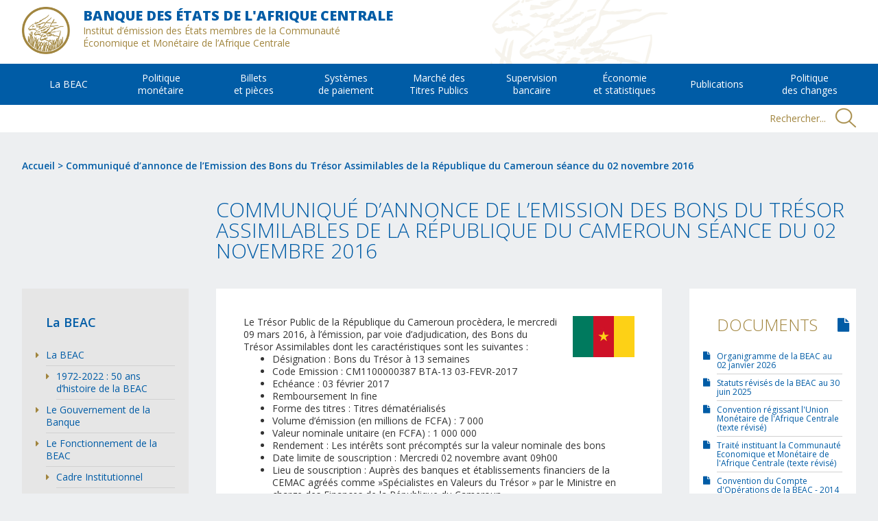

--- FILE ---
content_type: text/html; charset=UTF-8
request_url: https://www.beac.int/communique-dannonce-de-lemission-bons-tresor-assimilables-de-republique-cameroun-seance-02-novembre-2016/
body_size: 22812
content:
<!DOCTYPE html>
<html lang="fr-FR" prefix="og: http://ogp.me/ns#">

	<head>
<!-- Google tag (gtag.js) -->
<script async src="https://www.googletagmanager.com/gtag/js?id=G-CZDKGH3GZ1"></script>
<script>
  window.dataLayer = window.dataLayer || [];
    function gtag(){dataLayer.push(arguments);}
  gtag('js', new Date());

  gtag('config', 'G-CZDKGH3GZ1');
</script>
		<meta charset="UTF-8">
		<meta name="viewport" content="width=device-width, initial-scale=1, minimal-ui">
		<link rel="profile" href="http://gmpg.org/xfn/11">
		<link rel="pingback" href="https://www.beac.int/xmlrpc.php">

		<title>Communiqué d’annonce de l’Emission des Bons du Trésor Assimilables de la République du Cameroun séance du 02 novembre 2016 - BEAC</title>
<link rel="alternate" hreflang="fr-fr" href="https://www.beac.int/communique-dannonce-de-lemission-bons-tresor-assimilables-de-republique-cameroun-seance-02-novembre-2016/" />

<!-- This site is optimized with the Yoast SEO plugin v4.7.1 - https://yoast.com/wordpress/plugins/seo/ -->
<link rel="canonical" href="https://www.beac.int/communique-dannonce-de-lemission-bons-tresor-assimilables-de-republique-cameroun-seance-02-novembre-2016/" />
<meta property="og:locale" content="fr_FR" />
<meta property="og:type" content="article" />
<meta property="og:title" content="Communiqué d’annonce de l’Emission des Bons du Trésor Assimilables de la République du Cameroun séance du 02 novembre 2016 - BEAC" />
<meta property="og:description" content="Le Trésor Public de la République du Cameroun procèdera, le mercredi 09 mars 2016, à l&rsquo;émission, par voie d&rsquo;adjudication, des Bons du Trésor Assimilables dont les caractéristiques sont les suivantes : Désignation : Bons du Trésor à 13 semaines Code... View Article" />
<meta property="og:url" content="https://www.beac.int/communique-dannonce-de-lemission-bons-tresor-assimilables-de-republique-cameroun-seance-02-novembre-2016/" />
<meta property="og:site_name" content="BEAC" />
<meta property="article:section" content="Non classifié(e)" />
<meta property="article:published_time" content="2016-11-18T12:02:10+01:00" />
<meta property="og:image" content="https://www.beac.int/wp-content/uploads/2016/09/drapeau-cameroun.jpg" />
<meta name="twitter:card" content="summary" />
<meta name="twitter:description" content="Le Trésor Public de la République du Cameroun procèdera, le mercredi 09 mars 2016, à l&rsquo;émission, par voie d&rsquo;adjudication, des Bons du Trésor Assimilables dont les caractéristiques sont les suivantes : Désignation : Bons du Trésor à 13 semaines Code... View Article" />
<meta name="twitter:title" content="Communiqué d’annonce de l’Emission des Bons du Trésor Assimilables de la République du Cameroun séance du 02 novembre 2016 - BEAC" />
<meta name="twitter:image" content="https://www.beac.int/wp-content/uploads/2016/09/drapeau-cameroun.jpg" />
<!-- / Yoast SEO plugin. -->

<link rel='dns-prefetch' href='//www.beac.int' />
<link rel='dns-prefetch' href='//cdn.jsdelivr.net' />
<link rel='dns-prefetch' href='//s.w.org' />
<link rel='stylesheet' id='wp-block-library-css'  href='https://www.beac.int/wp-includes/css/dist/block-library/style.min.css' media='all' />
<link rel='stylesheet' id='wpml-legacy-horizontal-list-0-css'  href='https://www.beac.int/wp-content/plugins/sitepress-multilingual-cms/templates/language-switchers/legacy-list-horizontal/style.css' media='all' />
<style id='wpml-legacy-horizontal-list-0-inline-css' type='text/css'>
.wpml-ls-statics-shortcode_actions{background-color:#eeeeee;}.wpml-ls-statics-shortcode_actions, .wpml-ls-statics-shortcode_actions .wpml-ls-sub-menu, .wpml-ls-statics-shortcode_actions a {border-color:#cdcdcd;}.wpml-ls-statics-shortcode_actions a {color:#444444;background-color:#ffffff;}.wpml-ls-statics-shortcode_actions a:hover,.wpml-ls-statics-shortcode_actions a:focus {color:#000000;background-color:#eeeeee;}.wpml-ls-statics-shortcode_actions .wpml-ls-current-language>a {color:#444444;background-color:#ffffff;}.wpml-ls-statics-shortcode_actions .wpml-ls-current-language:hover>a, .wpml-ls-statics-shortcode_actions .wpml-ls-current-language>a:focus {color:#000000;background-color:#eeeeee;}
.lang_selector{display:none !important;}
</style>
<link rel='stylesheet' id='wpml-cms-nav-css-css'  href='https://www.beac.int/wp-content/plugins/wpml-cms-nav/res/css/navigation.css' media='all' />
<link rel='stylesheet' id='cms-navigation-style-base-css'  href='https://www.beac.int/wp-content/plugins/wpml-cms-nav/res/css/cms-navigation-base.css' media='screen' />
<link rel='stylesheet' id='cms-navigation-style-css'  href='https://www.beac.int/wp-content/plugins/wpml-cms-nav/res/css/cms-navigation.css' media='screen' />
<link rel='stylesheet' id='style-css'  href='https://www.beac.int/wp-content/themes/WPBlank-master/css/style.css' media='all' />
<link rel='stylesheet' id='hamburgers_style-css'  href='https://www.beac.int/wp-content/themes/WPBlank-master/css/libs/hamburgers.min.css' media='all' />
<link rel='stylesheet' id='datatables_style-css'  href='https://www.beac.int/wp-content/themes/WPBlank-master/css/libs/datatables.css' media='all' />
<link rel='stylesheet' id='acf-global-css'  href='https://www.beac.int/wp-content/plugins/advanced-custom-fields-pro/assets/css/acf-global.css' media='all' />
<link rel='stylesheet' id='acf-input-css'  href='https://www.beac.int/wp-content/plugins/advanced-custom-fields-pro/assets/css/acf-input.css' media='all' />
<link rel='stylesheet' id='acf-pro-input-css'  href='https://www.beac.int/wp-content/plugins/advanced-custom-fields-pro/pro/assets/css/acf-pro-input.css' media='all' />
<link rel='stylesheet' id='select2-css'  href='https://www.beac.int/wp-content/plugins/advanced-custom-fields-pro/assets/inc/select2/4/select2.min.css' media='all' />
<link rel='stylesheet' id='acf-datepicker-css'  href='https://www.beac.int/wp-content/plugins/advanced-custom-fields-pro/assets/inc/datepicker/jquery-ui.min.css' media='all' />
<link rel='stylesheet' id='acf-timepicker-css'  href='https://www.beac.int/wp-content/plugins/advanced-custom-fields-pro/assets/inc/timepicker/jquery-ui-timepicker-addon.min.css' media='all' />
<link rel='stylesheet' id='wp-color-picker-css'  href='https://www.beac.int/wp-admin/css/color-picker.min.css' media='all' />
<link rel='stylesheet' id='acf-input-font-awesome-css'  href='https://www.beac.int/wp-content/plugins/advanced-custom-fields-font-awesome/assets/css/input.css' media='all' />
<link rel='stylesheet' id='acf-input-font-awesome_library-css'  href='https://cdn.jsdelivr.net/fontawesome/4.7.0/css/font-awesome.min.css' media='all' />
<script type='text/javascript' src='https://www.beac.int/wp-content/themes/WPBlank-master/js/libs/jquery-3.0.0.min.js'></script>
<script type='text/javascript' src='https://www.beac.int/wp-content/themes/WPBlank-master/js/libs/modernizr-2.7.1.min.js'></script>
<script type='text/javascript' src='https://www.beac.int/wp-content/themes/WPBlank-master/js/scripts.js'></script>
<script type='text/javascript' src='https://www.beac.int/wp-content/themes/WPBlank-master/js/libs/responsive-helper.js'></script>
<script type='text/javascript' src='https://www.beac.int/wp-content/themes/WPBlank-master/js/libs/datatables.js'></script>
<script type='text/javascript' src='https://www.beac.int/wp-content/themes/WPBlank-master/js/libs/perfect-scrollbar.jquery.min.js'></script>
<script type='text/javascript' src='https://www.beac.int/wp-content/themes/WPBlank-master/js/libs/jquery.sticky-kit.min.js'></script>
<script type='text/javascript' src='https://www.beac.int/wp-includes/js/jquery/jquery.js'></script>
<script type='text/javascript' src='https://www.beac.int/wp-includes/js/jquery/jquery-migrate.min.js'></script>
<script type='text/javascript' src='https://www.beac.int/wp-includes/js/jquery/ui/core.min.js'></script>
<script type='text/javascript' src='https://www.beac.int/wp-includes/js/jquery/ui/widget.min.js'></script>
<script type='text/javascript' src='https://www.beac.int/wp-includes/js/jquery/ui/mouse.min.js'></script>
<script type='text/javascript' src='https://www.beac.int/wp-includes/js/jquery/ui/sortable.min.js'></script>
<script type='text/javascript' src='https://www.beac.int/wp-includes/js/jquery/ui/resizable.min.js'></script>
<script type='text/javascript'>
/* <![CDATA[ */
var acfL10n = {"The changes you made will be lost if you navigate away from this page":"Les modifications seront perdues si vous quittez cette page","Select.verb":"Choisir","Edit.verb":"Modifier","Update.verb":"Mettre \u00e0 jour","Uploaded to this post":"Li\u00e9s \u00e0 cette publication","Expand Details":"Afficher les d\u00e9tails","Collapse Details":"Masquer les d\u00e9tails","Restricted":"Limit\u00e9","All images":"Toutes les images","Validation successful":"Valid\u00e9 avec succ\u00e8s","Validation failed":"\u00c9chec de la validation","1 field requires attention":"1 champ requiert votre attention","%d fields require attention":"%d champs requi\u00e8rent votre attention","Are you sure?":"Confirmez-vous cette action ?","Yes":"Oui","No":"Non","Remove":"Enlever","Cancel":"Annuler","Has any value":"A n'importe quelle valeur","Has no value":"N'a pas de valeur","Value is equal to":"La valeur est \u00e9gale \u00e0","Value is not equal to":"La valeur est diff\u00e9rente de","Value matches pattern":"La valeur correspond au mod\u00e8le","Value contains":"La valeur contient","Value is greater than":"La valeur est sup\u00e9rieure \u00e0","Value is less than":"La valeur est inf\u00e9rieure \u00e0","Selection is greater than":"La s\u00e9lection est sup\u00e9rieure \u00e0","Selection is less than":"La s\u00e9lection est inf\u00e9rieure \u00e0","Edit field group":"Modifier le groupe de champs","Select Image":"S\u00e9lectionner l\u2018image","Edit Image":"Modifier l\u2019image","Update Image":"Mettre \u00e0 jour","Select File":"S\u00e9lectionner un fichier","Edit File":"Modifier le fichier","Update File":"Mettre \u00e0 jour le fichier","Maximum values reached ( {max} values )":"Nombre maximal de valeurs atteint ({max} valeurs)","Loading":"Chargement","No matches found":"Aucun r\u00e9sultat","Sorry, this browser does not support geolocation":"D\u00e9sol\u00e9, ce navigateur ne prend pas en charge la g\u00e9olocalisation","Minimum rows reached ({min} rows)":"Nombre minimal d\u2019\u00e9l\u00e9ments atteint ({min} \u00e9l\u00e9ments)","Maximum rows reached ({max} rows)":"Nombre maximal d\u2019\u00e9l\u00e9ments atteint ({max} \u00e9l\u00e9ments)","layout":"disposition","layouts":"dispositions","This field requires at least {min} {label} {identifier}":"Ce champ requiert au moins {min} {label} {identifier}","This field has a limit of {max} {label} {identifier}":"Ce champ a une limite de {max} {label} {identifier}","{available} {label} {identifier} available (max {max})":"{available} {label} {identifier} disponible (max {max})","Flexible Content requires at least 1 layout":"Le contenu flexible n\u00e9cessite au moins une disposition","Add Image to Gallery":"Ajouter l\u2019image \u00e0 la galerie","Maximum selection reached":"Nombre de s\u00e9lections maximales atteint"};
/* ]]> */
</script>
<script type='text/javascript' src='https://www.beac.int/wp-content/plugins/advanced-custom-fields-pro/assets/js/acf-input.min.js'></script>
<script type='text/javascript' src='https://www.beac.int/wp-content/plugins/advanced-custom-fields-pro/pro/assets/js/acf-pro-input.min.js'></script>
<script type='text/javascript' src='https://www.beac.int/wp-content/plugins/advanced-custom-fields-pro/assets/inc/select2/4/select2.full.min.js'></script>
<script type='text/javascript' src='https://www.beac.int/wp-includes/js/jquery/ui/datepicker.min.js'></script>
<script type='text/javascript'>
jQuery(document).ready(function(jQuery){jQuery.datepicker.setDefaults({"closeText":"Fermer","currentText":"Aujourd\u2019hui","monthNames":["janvier","f\u00e9vrier","mars","avril","mai","juin","juillet","ao\u00fbt","septembre","octobre","novembre","d\u00e9cembre"],"monthNamesShort":["Jan","F\u00e9v","Mar","Avr","Mai","Juin","Juil","Ao\u00fbt","Sep","Oct","Nov","D\u00e9c"],"nextText":"Suivant","prevText":"Pr\u00e9c\u00e9dent","dayNames":["dimanche","lundi","mardi","mercredi","jeudi","vendredi","samedi"],"dayNamesShort":["dim","lun","mar","mer","jeu","ven","sam"],"dayNamesMin":["D","L","M","M","J","V","S"],"dateFormat":"d MM yy","firstDay":1,"isRTL":false});});
</script>
<script type='text/javascript' src='https://www.beac.int/wp-content/plugins/advanced-custom-fields-pro/assets/inc/timepicker/jquery-ui-timepicker-addon.min.js'></script>
<script type='text/javascript' src='https://www.beac.int/wp-content/plugins/advanced-custom-fields-font-awesome/assets/js/input-v5.js'></script>
<link rel='https://api.w.org/' href='https://www.beac.int/wp-json/' />
<link rel="alternate" type="application/json+oembed" href="https://www.beac.int/wp-json/oembed/1.0/embed?url=https%3A%2F%2Fwww.beac.int%2Fcommunique-dannonce-de-lemission-bons-tresor-assimilables-de-republique-cameroun-seance-02-novembre-2016%2F" />
<link rel="alternate" type="text/xml+oembed" href="https://www.beac.int/wp-json/oembed/1.0/embed?url=https%3A%2F%2Fwww.beac.int%2Fcommunique-dannonce-de-lemission-bons-tresor-assimilables-de-republique-cameroun-seance-02-novembre-2016%2F&#038;format=xml" />
<meta name="generator" content="WPML ver:3.8.4 stt:1,4;" />
<!-- <meta name="NextGEN" version="2.2.30" /> -->

		<link href="https://fonts.googleapis.com/css?family=Open+Sans:300,400,600,800" rel="stylesheet">
		<link href="https://maxcdn.bootstrapcdn.com/font-awesome/4.6.3/css/font-awesome.min.css" rel="stylesheet">

		<link rel="stylesheet" type="text/css" href="//cdn.jsdelivr.net/jquery.slick/1.6.0/slick.css"/>
		<script type="text/javascript" src="//cdn.jsdelivr.net/jquery.slick/1.6.0/slick.min.js"></script>

		<link rel="stylesheet" type="text/css" href="https://cdnjs.cloudflare.com/ajax/libs/jquery.perfect-scrollbar/0.6.12/css/perfect-scrollbar.min.css"/>

		<link rel="apple-touch-icon" sizes="180x180" href="https://www.beac.int/wp-content/themes/WPBlank-master/img/icons/apple-touch-icon.png">
		<link rel="icon" type="image/png" href="https://www.beac.int/wp-content/themes/WPBlank-master/img/icons/favicon-32x32.png" sizes="32x32">
		<link rel="icon" type="image/png" href="https://www.beac.int/wp-content/themes/WPBlank-master/img/icons/favicon-16x16.png" sizes="16x16">
		<link rel="manifest" href="https://www.beac.int/wp-content/themes/WPBlank-master/img/icons/manifest.json">
		<link rel="mask-icon" href="https://www.beac.int/wp-content/themes/WPBlank-master/img/icons/safari-pinned-tab.svg" color="#5bbad5">
		<link rel="shortcut icon" href="https://www.beac.int/wp-content/themes/WPBlank-master/img/icons/favicon.ico">
		<meta name="msapplication-TileColor" content="#ffffff">
		<meta name="msapplication-TileImage" content="https://www.beac.int/wp-content/themes/WPBlank-master/img/icons/mstile-144x144.png">
		<meta name="msapplication-config" content="https://www.beac.int/wp-content/themes/WPBlank-master/img/icons/browserconfig.xml">
		<meta name="theme-color" content="#ffffff">
	</head>

	<body class="post-template-default single single-post postid-994 single-format-standard communique-dannonce-de-lemission-bons-tresor-assimilables-de-republique-cameroun-seance-02-novembre-2016 elementor-default">

		<div class="responsive_mask"></div>

		<div id="page" class="hfeed site">

			<!-- Responsive menu -->
			<div class="responsive_panel">
				<div class="lang_selector"><a  href="https://www.beac.int/en/">EN</a><a  class="active" href="https://www.beac.int/communique-dannonce-de-lemission-bons-tresor-assimilables-de-republique-cameroun-seance-02-novembre-2016/">FR</a></div>				<div class="title">Menu principal</div>
				<nav class="menu_responsive">
					<ul class="menu">
																																					<li class="parent_elmt clear ">
									<!--div class="open_sub_menu"><i class="fa fa-caret-down" aria-hidden="true"></i></div>
									<a href="https://www.beac.int/beac/la-beac/">
										<span>La BEAC</span>
									</a-->
									<span class="parent_elmt_title">La BEAC</span>
																												<ul class="sub_menu">
																							<li>
													<a href="https://www.beac.int/beac/la-beac/">La BEAC</a>
												</li>
																							<li>
													<a href="https://www.beac.int/beac/organisation/">Le Fonctionnement de la BEAC</a>
												</li>
																							<li>
													<a href="https://www.beac.int/beac/communiques-de-presse/">Communiqués de presse</a>
												</li>
																							<li>
													<a href="https://www.beac.int/beac/travailler-a-beac/">Travailler à la BEAC</a>
												</li>
																							<li>
													<a href="https://www.beac.int/beac/mises_en_concurrence/">Mises en concurrence</a>
												</li>
																							<li>
													<a href="https://www.beac.int/beac/projets-en-cours/">Projets en cours</a>
												</li>
																							<li>
													<a href="https://www.beac.int/beac/gouvernement-de-banque/">Le Gouvernement de la Banque</a>
												</li>
																							<li>
													<a href="https://www.beac.int/beac/travailler-a-beac/stages-academiques/">Programme de stages académiques à la BEAC</a>
												</li>
																					</ul>
																	</li>
																															<li class="parent_elmt clear ">
									<!--div class="open_sub_menu"><i class="fa fa-caret-down" aria-hidden="true"></i></div>
									<a href="https://www.beac.int/politique-monetaire/strategie-de-politique-monetaire/">
										<span>Politique <br>monétaire</span>
									</a-->
									<span class="parent_elmt_title">Politique <br>monétaire</span>
																												<ul class="sub_menu">
																							<li>
													<a href="https://www.beac.int/politique-monetaire/strategie-de-politique-monetaire/">Stratégie de politique monétaire</a>
												</li>
																							<li>
													<a href="https://www.beac.int/politique-monetaire/comite-de-politique-monetaire-de-beac/">Le Comité de Politique Monétaire de la BEAC</a>
												</li>
																							<li>
													<a href="https://www.beac.int/politique-monetaire/programmation-monetaire/">Programmation monétaire de la BEAC : éléments méthodologiques</a>
												</li>
																							<li>
													<a href="https://www.beac.int/politique-monetaire/mise-oeuvre-de-politique-monetaire/">Marché Monétaire de la CEMAC</a>
												</li>
																							<li>
													<a href="https://www.beac.int/politique-monetaire/decisions-de-politique-monetaire/">Décisions de politique monétaire</a>
												</li>
																							<li>
													<a href="https://www.beac.int/politique-monetaire/calendrier-des-reunions/">Calendrier des réunions du Comité de Politique Monétaire</a>
												</li>
																							<li>
													<a href="https://www.beac.int/politique-monetaire/mise-oeuvre-de-politique-monetaire-2/appels-doffres/">Appels d&rsquo;offres</a>
												</li>
																					</ul>
																	</li>
																															<li class="parent_elmt clear ">
									<!--div class="open_sub_menu"><i class="fa fa-caret-down" aria-hidden="true"></i></div>
									<a href="https://www.beac.int/billets-pieces/histoire-franc-cfa/">
										<span>Billets <br>et pièces</span>
									</a-->
									<span class="parent_elmt_title">Billets <br>et pièces</span>
																												<ul class="sub_menu">
																							<li>
													<a href="https://www.beac.int/billets-pieces/mission-de-beac/">Rôle de la BEAC</a>
												</li>
																							<li>
													<a href="https://www.beac.int/billets-pieces/histoire-franc-cfa/">Histoire du Franc CFA</a>
												</li>
																							<li>
													<a href="https://www.beac.int/billets-pieces/signes-monetaires/">Signes monétaires</a>
												</li>
																							<li>
													<a href="https://www.beac.int/billets-pieces/authentification-signes-monetaires/">Authentification des signes monétaires</a>
												</li>
																							<li>
													<a href="https://www.beac.int/billets-pieces/echanges-de-billets-deteriores-demonetises/">Échanges de billets détériorés et démonétisés</a>
												</li>
																					</ul>
																	</li>
																															<li class="parent_elmt clear ">
									<!--div class="open_sub_menu"><i class="fa fa-caret-down" aria-hidden="true"></i></div>
									<a href="https://www.beac.int/systemes-paiement/presentation-generale/">
										<span>Systèmes <br>de paiement</span>
									</a-->
									<span class="parent_elmt_title">Systèmes <br>de paiement</span>
																												<ul class="sub_menu">
																							<li>
													<a href="https://www.beac.int/systemes-paiement/presentation-generale/">Réforme des systèmes et moyens de paiement de la CEMAC</a>
												</li>
																							<li>
													<a href="https://www.beac.int/systemes-paiement/systemes-de-reglement-brut/">Système de Gros Montants Automatisé (SYGMA)</a>
												</li>
																							<li>
													<a href="https://www.beac.int/systemes-paiement/systeme-de-telecompensation/">Système de Télécompensation en Afrique Centrale (SYSTAC)</a>
												</li>
																							<li>
													<a href="https://www.beac.int/systemes-paiement/systeme-de-monetique-interbancaire/">Système de Monétique Interbancaire</a>
												</li>
																							<li>
													<a href="https://www.beac.int/systemes-paiement/instructions-circulaires-reglements/">Instructions, Circulaires et Règlements</a>
												</li>
																					</ul>
																	</li>
																															<li class="parent_elmt clear ">
									<!--div class="open_sub_menu"><i class="fa fa-caret-down" aria-hidden="true"></i></div>
									<a href="https://www.beac.int/m-des-titres-publics/presentation-generale/">
										<span>Marché des <br>Titres Publics</span>
									</a-->
									<span class="parent_elmt_title">Marché des <br>Titres Publics</span>
																												<ul class="sub_menu">
																							<li>
													<a href="https://www.beac.int/m-des-titres-publics/presentation-generale/">Présentation Générale du Marché des Titres Publics</a>
												</li>
																							<li>
													<a href="https://www.beac.int/m-des-titres-publics/cadre-reglementaire/">Cadre réglementaire</a>
												</li>
																							<li>
													<a href="https://www.beac.int/m-des-titres-publics/calendrier-trimestriel-demission-titres-publics-etats-de-cemac/">Calendriers trimestriels d&rsquo;émissions des Titres Publics des États de la CEMAC</a>
												</li>
																							<li>
													<a href="https://www.beac.int/m-des-titres-publics/annonces-et-communiques/">Annonces et Communiqués</a>
												</li>
																					</ul>
																	</li>
																															<li class="parent_elmt clear ">
									<!--div class="open_sub_menu"><i class="fa fa-caret-down" aria-hidden="true"></i></div>
									<a href="https://www.beac.int/supervision-bancaire/la-commission-bancaire/">
										<span>Supervision <br>bancaire</span>
									</a-->
									<span class="parent_elmt_title">Supervision <br>bancaire</span>
																												<ul class="sub_menu">
																							<li>
													<a href="https://www.beac.int/supervision-bancaire/la-commission-bancaire/">La Commission Bancaire de l&rsquo;Afrique Centrale</a>
												</li>
																							<li>
													<a href="https://www.beac.int/supervision-bancaire/reglements-de-cobac/">Règlements de la COBAC</a>
												</li>
																							<li>
													<a href="https://www.beac.int/supervision-bancaire/instructions-de-cobac/">Instructions de la COBAC</a>
												</li>
																							<li>
													<a href="https://www.beac.int/supervision-bancaire/microfinance/">Microfinance</a>
												</li>
																							<li>
													<a href="https://www.beac.int/supervision-bancaire/lexique-banques-de-cemac/">Lexique des Banques de la CEMAC</a>
												</li>
																							<li>
													<a href="https://www.beac.int/supervision-bancaire/lexique-etablissements-financiers/">Lexique des établissements financiers</a>
												</li>
																							<li>
													<a href="https://www.beac.int/supervision-bancaire/publications/">Publications</a>
												</li>
																					</ul>
																	</li>
																															<li class="parent_elmt clear ">
									<!--div class="open_sub_menu"><i class="fa fa-caret-down" aria-hidden="true"></i></div>
									<a href="https://www.beac.int/economie-stats/statistiques-titres-publics/">
										<span>Économie <br>et statistiques</span>
									</a-->
									<span class="parent_elmt_title">Économie <br>et statistiques</span>
																												<ul class="sub_menu">
																							<li>
													<a href="https://www.beac.int/economie-stats/statistiques-monetaires/">Statistiques Monétaires</a>
												</li>
																							<li>
													<a href="https://www.beac.int/economie-stats/statistiques-economiques/">Statistiques Economiques</a>
												</li>
																							<li>
													<a href="https://www.beac.int/economie-stats/statistiques-de-lemission-monetaire/">Statistiques de l&rsquo;Emission Monétaire</a>
												</li>
																							<li>
													<a href="https://www.beac.int/economie-stats/statistiques-de-balance-paiements/">Statistiques de la Balance des Paiements</a>
												</li>
																							<li>
													<a href="https://www.beac.int/economie-stats/statistiques-marche-monetaire/">Statistiques du Marché Monétaire</a>
												</li>
																							<li>
													<a href="https://www.beac.int/economie-stats/statistiques-systemes-de-paiement/">Statistiques des Systèmes de Paiement</a>
												</li>
																							<li>
													<a href="https://www.beac.int/economie-stats/statistiques-titres-publics/">Statistiques des Titres Publics</a>
												</li>
																							<li>
													<a href="https://www.beac.int/economie-stats/base-de-donnees-economiques-monetaires-financieres/">Base de Données Économiques, Monétaires et Financières</a>
												</li>
																					</ul>
																	</li>
																															<li class="parent_elmt clear ">
									<!--div class="open_sub_menu"><i class="fa fa-caret-down" aria-hidden="true"></i></div>
									<a href="https://www.beac.int/beac/la-beac/">
										<span>Publications</span>
									</a-->
									<span class="parent_elmt_title">Publications</span>
																												<ul class="sub_menu">
																							<li>
													<a href="https://www.beac.int/publications/rapports-annuels/rapports-annuels-de-la-banque/">Rapports Annuels de la Banque</a>
												</li>
																							<li>
													<a href="https://www.beac.int/publications/notes-detudes-de-recherches/">Notes d&rsquo;Etudes et de Recherches</a>
												</li>
																							<li>
													<a href="https://www.beac.int/publications/notes-de-conjoncture/">Notes de Conjoncture</a>
												</li>
																							<li>
													<a href="https://www.beac.int/publications/working-papers/">Working Papers</a>
												</li>
																							<li>
													<a href="https://www.beac.int/publications/situations-comptables/">Situations Comptables</a>
												</li>
																							<li>
													<a href="https://www.beac.int/publications/etats-financiers/">Etats financiers</a>
												</li>
																							<li>
													<a href="https://www.beac.int/publications/occasional-papers/">Occasional papers</a>
												</li>
																							<li>
													<a href="https://www.beac.int/publications/bulletin-couts-conditions-credit/">Bulletin des Coûts et Conditions du Crédit</a>
												</li>
																							<li>
													<a href="https://www.beac.int/publications/tests-previsionnel-de-conjoncture/">Tests Prévisionnels de Conjoncture</a>
												</li>
																					</ul>
																	</li>
																															<li class="parent_elmt clear ">
									<!--div class="open_sub_menu"><i class="fa fa-caret-down" aria-hidden="true"></i></div>
									<a href="https://www.beac.int/p-des-changes/presentation_generale_de_la_politique_de_change/">
										<span>Politique<br>des changes</span>
									</a-->
									<span class="parent_elmt_title">Politique<br>des changes</span>
																												<ul class="sub_menu">
																							<li>
													<a href="https://www.beac.int/p-des-changes/presentation_generale_de_la_politique_de_change/">Présentation générale de la Politique de Change</a>
												</li>
																							<li>
													<a href="https://www.beac.int/p-des-changes/reglements/">Règlements</a>
												</li>
																							<li>
													<a href="https://www.beac.int/p-des-changes/instructions/">Instructions</a>
												</li>
																							<li>
													<a href="https://www.beac.int/p-des-changes/circulaires-et-decisions/">Circulaires et décisions</a>
												</li>
																							<li>
													<a href="https://www.beac.int/p-des-changes/formulaires/">Formulaires</a>
												</li>
																							<li>
													<a href="https://www.beac.int/p-des-changes/publications/">Publications</a>
												</li>
																							<li>
													<a href="https://www.beac.int/p-des-changes/communiques/">Communiqués</a>
												</li>
																					</ul>
																	</li>
																			<div class="clear"></div>
					</ul>
				</nav>
				<div class="title">Réseaux sociaux</div>
				<div class="social">
																		<a href="https://www.linkedin.com/company/beac-int/" title="Linkedin" target="_blank">
								<i class="fa fa-linkedin" aria-hidden="true"></i>							</a>
													<a href="https://www.facebook.com/beac.int" title="Facebook" target="_blank">
								<i class="fa fa-facebook" aria-hidden="true"></i>							</a>
															</div>
				<div class="search_bar clear">
					<form role="search" method="get" class="searchform group" action="https://www.beac.int/">
    <label>
        <input type="search" class="search-field" placeholder="Rechercher..." value="" name="s" title="" />
    </label>
    <input type="image" alt=""
    src="https://www.beac.int/wp-content/themes/WPBlank-master/img/search.png">
</form>
				</div>
			</div>
			<!-- /Responsive menu -->

			<!-- Header -->
			<header id="masthead" class="site_header" role="banner">

				<!-- Top bar -->
				<div class="top_bar">
					<div class="wrapper">
						<div class="logo">
							<a href="/">
								<img src="https://www.beac.int/wp-content/themes/WPBlank-master/img/beac-logo.png" alt="BEAC">
							</a>
						</div>
						<div class="title">
							<a href="/">
								<span class="name">
									Banque des États de l'Afrique Centrale								</span><br>
								<span class="baseline">
									Institut d’émission des États membres de la Communauté <br>Économique et Monétaire de l’Afrique Centrale								</span>
							</a>
						</div>
						<div class="lang_selector"><a  href="https://www.beac.int/en/">EN</a><a  class="active" href="https://www.beac.int/communique-dannonce-de-lemission-bons-tresor-assimilables-de-republique-cameroun-seance-02-novembre-2016/">FR</a></div>						<button class="hamburger hamburger--squeeze" type="button">
							<span class="hamburger-box">
								<span class="hamburger-inner"></span>
							</span>
						</button>
					</div>
				</div>
				<!-- /Top bar -->

				<!-- Main navigation -->
				<nav class="main_navigation" role="navigation">
					<ul class="menu wrapper">
																																													<li class="parent_elmt ">
									<span class="parent_elmt_title">La BEAC</span>
									<div class="sub_block">
										<div class="col text">
											<div class="title">La BEAC</div>
											<div class="content">Depuis 50 ans, la BEAC garantie l’intégration monétaire et la stabilité financière à ses 6 Etats membres : le Cameroun, la Centrafrique, le Congo, le Gabon, la Guinée Equatoriale et le Tchad</div>
											<a href="https://www.beac.int/beac/la-beac/" class="button button_white">
												En savoir plus											</a>
										</div>
										<div class="col img" style="background:url('https://www.beac.int/wp-content/uploads/2018/04/1.jpg') no-repeat center / cover"></div>
																															<ul class="col sub_menu">
																									<li>
														<a href="https://www.beac.int/beac/la-beac/">La BEAC</a>
													</li>
																									<li>
														<a href="https://www.beac.int/beac/organisation/">Le Fonctionnement de la BEAC</a>
													</li>
																									<li>
														<a href="https://www.beac.int/beac/communiques-de-presse/">Communiqués de presse</a>
													</li>
																									<li>
														<a href="https://www.beac.int/beac/travailler-a-beac/">Travailler à la BEAC</a>
													</li>
																									<li>
														<a href="https://www.beac.int/beac/mises_en_concurrence/">Mises en concurrence</a>
													</li>
																									<li>
														<a href="https://www.beac.int/beac/projets-en-cours/">Projets en cours</a>
													</li>
																									<li>
														<a href="https://www.beac.int/beac/gouvernement-de-banque/">Le Gouvernement de la Banque</a>
													</li>
																									<li>
														<a href="https://www.beac.int/beac/travailler-a-beac/stages-academiques/">Programme de stages académiques à la BEAC</a>
													</li>
																							</ul>
																			</div>
								</li>
																																							<li class="parent_elmt ">
									<span class="parent_elmt_title">Politique <br>monétaire</span>
									<div class="sub_block">
										<div class="col text">
											<div class="title">Politique monétaire</div>
											<div class="content">La BEAC a pour but d'instaurer le cadre institutionnel de la stratégie de politique monétaire, ainsi que son orientation et ses objectifs finaux.</div>
											<a href="https://www.beac.int/politique-monetaire/strategie-de-politique-monetaire/" class="button button_white">
												En savoir plus											</a>
										</div>
										<div class="col img" style="background:url('https://www.beac.int/wp-content/uploads/2018/04/2.jpg') no-repeat center / cover"></div>
																															<ul class="col sub_menu">
																									<li>
														<a href="https://www.beac.int/politique-monetaire/strategie-de-politique-monetaire/">Stratégie de politique monétaire</a>
													</li>
																									<li>
														<a href="https://www.beac.int/politique-monetaire/comite-de-politique-monetaire-de-beac/">Le Comité de Politique Monétaire de la BEAC</a>
													</li>
																									<li>
														<a href="https://www.beac.int/politique-monetaire/programmation-monetaire/">Programmation monétaire de la BEAC : éléments méthodologiques</a>
													</li>
																									<li>
														<a href="https://www.beac.int/politique-monetaire/mise-oeuvre-de-politique-monetaire/">Marché Monétaire de la CEMAC</a>
													</li>
																									<li>
														<a href="https://www.beac.int/politique-monetaire/decisions-de-politique-monetaire/">Décisions de politique monétaire</a>
													</li>
																									<li>
														<a href="https://www.beac.int/politique-monetaire/calendrier-des-reunions/">Calendrier des réunions du Comité de Politique Monétaire</a>
													</li>
																									<li>
														<a href="https://www.beac.int/politique-monetaire/mise-oeuvre-de-politique-monetaire-2/appels-doffres/">Appels d&rsquo;offres</a>
													</li>
																							</ul>
																			</div>
								</li>
																																							<li class="parent_elmt ">
									<span class="parent_elmt_title">Billets <br>et pièces</span>
									<div class="sub_block">
										<div class="col text">
											<div class="title">Billet et pièces</div>
											<div class="content">Le rôle de la BEAC, ses missions légales, les moyens mis en oeuvre et l'apport de ses partenaires.</div>
											<a href="https://www.beac.int/billets-pieces/mission-de-beac/" class="button button_white">
												En savoir plus											</a>
										</div>
										<div class="col img" style="background:url('https://www.beac.int/wp-content/uploads/2018/04/3.jpg') no-repeat center / cover"></div>
																															<ul class="col sub_menu">
																									<li>
														<a href="https://www.beac.int/billets-pieces/mission-de-beac/">Rôle de la BEAC</a>
													</li>
																									<li>
														<a href="https://www.beac.int/billets-pieces/histoire-franc-cfa/">Histoire du Franc CFA</a>
													</li>
																									<li>
														<a href="https://www.beac.int/billets-pieces/signes-monetaires/">Signes monétaires</a>
													</li>
																									<li>
														<a href="https://www.beac.int/billets-pieces/authentification-signes-monetaires/">Authentification des signes monétaires</a>
													</li>
																									<li>
														<a href="https://www.beac.int/billets-pieces/echanges-de-billets-deteriores-demonetises/">Échanges de billets détériorés et démonétisés</a>
													</li>
																							</ul>
																			</div>
								</li>
																																							<li class="parent_elmt ">
									<span class="parent_elmt_title">Systèmes <br>de paiement</span>
									<div class="sub_block">
										<div class="col text">
											<div class="title">Systèmes de paiement</div>
											<div class="content">Les systèmes de paiement et de règlement modernes et efficaces qui assurent la célérité des transactions financières et commerciales dans un environnement technique et juridique sécurisé sont une réponse à l’accélération des mouvements de capitaux et la globalisation de l’économie mondiale consécutives aux innovations technologiques, notamment dans le domaine de l’information et des télécommunications.</div>
											<a href="https://www.beac.int/systemes-paiement/presentation-generale/" class="button button_white">
												En savoir plus											</a>
										</div>
										<div class="col img" style="background:url('https://www.beac.int/wp-content/uploads/2018/04/4.jpg') no-repeat center / cover"></div>
																															<ul class="col sub_menu">
																									<li>
														<a href="https://www.beac.int/systemes-paiement/presentation-generale/">Réforme des systèmes et moyens de paiement de la CEMAC</a>
													</li>
																									<li>
														<a href="https://www.beac.int/systemes-paiement/systemes-de-reglement-brut/">Système de Gros Montants Automatisé (SYGMA)</a>
													</li>
																									<li>
														<a href="https://www.beac.int/systemes-paiement/systeme-de-telecompensation/">Système de Télécompensation en Afrique Centrale (SYSTAC)</a>
													</li>
																									<li>
														<a href="https://www.beac.int/systemes-paiement/systeme-de-monetique-interbancaire/">Système de Monétique Interbancaire</a>
													</li>
																									<li>
														<a href="https://www.beac.int/systemes-paiement/instructions-circulaires-reglements/">Instructions, Circulaires et Règlements</a>
													</li>
																							</ul>
																			</div>
								</li>
																																							<li class="parent_elmt ">
									<span class="parent_elmt_title">Marché des <br>Titres Publics</span>
									<div class="sub_block">
										<div class="col text">
											<div class="title">Marché des Titres Publics</div>
											<div class="content">Le marché régional des titres publics repose sur le mécanisme d’émission des titres publics selon lequel les adjudications des valeurs du Trésor s’effectuent par voie d’appel d’offres, organisées par la Direction nationale de la BEAC du pays émetteur.</div>
											<a href="https://www.beac.int/m-des-titres-publics/presentation-generale/" class="button button_white">
												En savoir plus											</a>
										</div>
										<div class="col img" style="background:url('https://www.beac.int/wp-content/uploads/2016/09/billets.jpg') no-repeat center / cover"></div>
																															<ul class="col sub_menu">
																									<li>
														<a href="https://www.beac.int/m-des-titres-publics/presentation-generale/">Présentation Générale du Marché des Titres Publics</a>
													</li>
																									<li>
														<a href="https://www.beac.int/m-des-titres-publics/cadre-reglementaire/">Cadre réglementaire</a>
													</li>
																									<li>
														<a href="https://www.beac.int/m-des-titres-publics/calendrier-trimestriel-demission-titres-publics-etats-de-cemac/">Calendriers trimestriels d&rsquo;émissions des Titres Publics des États de la CEMAC</a>
													</li>
																									<li>
														<a href="https://www.beac.int/m-des-titres-publics/annonces-et-communiques/">Annonces et Communiqués</a>
													</li>
																							</ul>
																			</div>
								</li>
																																							<li class="parent_elmt ">
									<span class="parent_elmt_title">Supervision <br>bancaire</span>
									<div class="sub_block">
										<div class="col text">
											<div class="title">Supervision bancaire</div>
											<div class="content">Les Etats de l'Afrique Centrale ont perçu très tôt la nécessité de contrôler l'activité bancaire en s'engageant " à harmoniser leurs politiques relatives à l'exercice de la profession bancaire, au contrôle des établissements financiers ainsi qu'à la distribution et au contrôle du crédit " (art. 14 de la Convention du 22 novembre 1972). Il fut ainsi attribué à la BEAC de larges compétences en ce domaine. </div>
											<a href="https://www.beac.int/supervision-bancaire/la-commission-bancaire/" class="button button_white">
												En savoir plus											</a>
										</div>
										<div class="col img" style="background:url('https://www.beac.int/wp-content/uploads/2018/04/logo.jpg') no-repeat center / cover"></div>
																															<ul class="col sub_menu">
																									<li>
														<a href="https://www.beac.int/supervision-bancaire/la-commission-bancaire/">La Commission Bancaire de l&rsquo;Afrique Centrale</a>
													</li>
																									<li>
														<a href="https://www.beac.int/supervision-bancaire/reglements-de-cobac/">Règlements de la COBAC</a>
													</li>
																									<li>
														<a href="https://www.beac.int/supervision-bancaire/instructions-de-cobac/">Instructions de la COBAC</a>
													</li>
																									<li>
														<a href="https://www.beac.int/supervision-bancaire/microfinance/">Microfinance</a>
													</li>
																									<li>
														<a href="https://www.beac.int/supervision-bancaire/lexique-banques-de-cemac/">Lexique des Banques de la CEMAC</a>
													</li>
																									<li>
														<a href="https://www.beac.int/supervision-bancaire/lexique-etablissements-financiers/">Lexique des établissements financiers</a>
													</li>
																									<li>
														<a href="https://www.beac.int/supervision-bancaire/publications/">Publications</a>
													</li>
																							</ul>
																			</div>
								</li>
																																							<li class="parent_elmt ">
									<span class="parent_elmt_title">Économie <br>et statistiques</span>
									<div class="sub_block">
										<div class="col text">
											<div class="title">Économie et statistiques</div>
											<div class="content"></div>
											<a href="https://www.beac.int/economie-stats/statistiques-titres-publics/" class="button button_white">
												En savoir plus											</a>
										</div>
										<div class="col img" style="background:url('https://www.beac.int/wp-content/uploads/2018/05/statistiques-2.png') no-repeat center / cover"></div>
																															<ul class="col sub_menu">
																									<li>
														<a href="https://www.beac.int/economie-stats/statistiques-monetaires/">Statistiques Monétaires</a>
													</li>
																									<li>
														<a href="https://www.beac.int/economie-stats/statistiques-economiques/">Statistiques Economiques</a>
													</li>
																									<li>
														<a href="https://www.beac.int/economie-stats/statistiques-de-lemission-monetaire/">Statistiques de l&rsquo;Emission Monétaire</a>
													</li>
																									<li>
														<a href="https://www.beac.int/economie-stats/statistiques-de-balance-paiements/">Statistiques de la Balance des Paiements</a>
													</li>
																									<li>
														<a href="https://www.beac.int/economie-stats/statistiques-marche-monetaire/">Statistiques du Marché Monétaire</a>
													</li>
																									<li>
														<a href="https://www.beac.int/economie-stats/statistiques-systemes-de-paiement/">Statistiques des Systèmes de Paiement</a>
													</li>
																									<li>
														<a href="https://www.beac.int/economie-stats/statistiques-titres-publics/">Statistiques des Titres Publics</a>
													</li>
																									<li>
														<a href="https://www.beac.int/economie-stats/base-de-donnees-economiques-monetaires-financieres/">Base de Données Économiques, Monétaires et Financières</a>
													</li>
																							</ul>
																			</div>
								</li>
																																							<li class="parent_elmt ">
									<span class="parent_elmt_title">Publications</span>
									<div class="sub_block">
										<div class="col text">
											<div class="title">Publications</div>
											<div class="content"></div>
											<a href="https://www.beac.int/publications/etats-financiers/" class="button button_white">
												En savoir plus											</a>
										</div>
										<div class="col img" style="background:url('https://www.beac.int/wp-content/uploads/2018/04/8.png') no-repeat center / cover"></div>
																															<ul class="col sub_menu">
																									<li>
														<a href="https://www.beac.int/publications/rapports-annuels/rapports-annuels-de-la-banque/">Rapports Annuels de la Banque</a>
													</li>
																									<li>
														<a href="https://www.beac.int/publications/notes-detudes-de-recherches/">Notes d&rsquo;Etudes et de Recherches</a>
													</li>
																									<li>
														<a href="https://www.beac.int/publications/notes-de-conjoncture/">Notes de Conjoncture</a>
													</li>
																									<li>
														<a href="https://www.beac.int/publications/working-papers/">Working Papers</a>
													</li>
																									<li>
														<a href="https://www.beac.int/publications/situations-comptables/">Situations Comptables</a>
													</li>
																									<li>
														<a href="https://www.beac.int/publications/etats-financiers/">Etats financiers</a>
													</li>
																									<li>
														<a href="https://www.beac.int/publications/occasional-papers/">Occasional papers</a>
													</li>
																									<li>
														<a href="https://www.beac.int/publications/bulletin-couts-conditions-credit/">Bulletin des Coûts et Conditions du Crédit</a>
													</li>
																									<li>
														<a href="https://www.beac.int/publications/tests-previsionnel-de-conjoncture/">Tests Prévisionnels de Conjoncture</a>
													</li>
																							</ul>
																			</div>
								</li>
																																							<li class="parent_elmt ">
									<span class="parent_elmt_title">Politique<br>des changes</span>
									<div class="sub_block">
										<div class="col text">
											<div class="title">Politique des changes</div>
											<div class="content"></div>
											<a href="https://www.beac.int/p-des-changes/presentation_generale_de_la_politique_de_change/" class="button button_white">
												En savoir plus											</a>
										</div>
										<div class="col img" style="background:url('') no-repeat center / cover"></div>
																															<ul class="col sub_menu">
																									<li>
														<a href="https://www.beac.int/p-des-changes/presentation_generale_de_la_politique_de_change/">Présentation générale de la Politique de Change</a>
													</li>
																									<li>
														<a href="https://www.beac.int/p-des-changes/reglements/">Règlements</a>
													</li>
																									<li>
														<a href="https://www.beac.int/p-des-changes/instructions/">Instructions</a>
													</li>
																									<li>
														<a href="https://www.beac.int/p-des-changes/circulaires-et-decisions/">Circulaires et décisions</a>
													</li>
																									<li>
														<a href="https://www.beac.int/p-des-changes/formulaires/">Formulaires</a>
													</li>
																									<li>
														<a href="https://www.beac.int/p-des-changes/publications/">Publications</a>
													</li>
																									<li>
														<a href="https://www.beac.int/p-des-changes/communiques/">Communiqués</a>
													</li>
																							</ul>
																			</div>
								</li>
																			<div class="clear"></div>
					</ul>
				</nav>
				<!-- /Main navigation -->

				<!-- Search bar -->
				<div class="search_bar_header clear">
					<div class="wrapper"><form role="search" method="get" class="searchform group" action="https://www.beac.int/">
    <label>
        <input type="search" class="search-field" placeholder="Rechercher..." value="" name="s" title="" />
    </label>
    <input type="image" alt=""
    src="https://www.beac.int/wp-content/themes/WPBlank-master/img/search.png">
</form>
</div>
				</div>
				<!-- /Search bar -->

			</header>
			<!-- /Header -->

			<div id="content" class="site-content">

	<div id="primary" class="content-area wrapper clear sidebar_both content_cpt">
		<main id="main" class="site-main clear" role="main">

			
                <!-- Fil d'ariane -->
                <div id="breadcrumbs"><span xmlns:v="http://rdf.data-vocabulary.org/#"><span typeof="v:Breadcrumb"><a href="https://www.beac.int/" rel="v:url" property="v:title">Accueil</a> &gt; <span class="breadcrumb_last">Communiqué d’annonce de l’Emission des Bons du Trésor Assimilables de la République du Cameroun séance du 02 novembre 2016</span></span></span></div>                <!-- /Fil d'ariane -->

                                
                <h1>Communiqué d’annonce de l’Emission des Bons du Trésor Assimilables de la République du Cameroun séance du 02 novembre 2016</h1>

                <!-- Sidebar -->
				<aside class="sidebar sidebar_left">
                    <div class="title">La BEAC</div>
                    <ul class="menu_sidebar">
                        <li class="page_item page-item-8 page_item_has_children"><a href="https://www.beac.int/beac/la-beac/">La BEAC</a>
<ul class='children'>
	<li class="page_item page-item-861"><a href="https://www.beac.int/beac/la-beac/1972-2012-40-ans-dhistoire-de-beac/">1972-2022 : 50 ans d’histoire de la BEAC</a></li>
</ul>
</li>
<li class="page_item page-item-2782"><a href="https://www.beac.int/beac/gouvernement-de-banque/">Le Gouvernement de la Banque</a></li>
<li class="page_item page-item-29 page_item_has_children"><a href="https://www.beac.int/beac/organisation/">Le Fonctionnement de la BEAC</a>
<ul class='children'>
	<li class="page_item page-item-33"><a href="https://www.beac.int/beac/organisation/cadre-institutionnel/">Cadre Institutionnel</a></li>
	<li class="page_item page-item-35"><a href="https://www.beac.int/beac/organisation/implantations-de-beac/">Implantations de la BEAC</a></li>
	<li class="page_item page-item-37"><a href="https://www.beac.int/beac/organisation/organigramme/">Organigramme</a></li>
</ul>
</li>
<li class="page_item page-item-298 page_item_has_children"><a href="https://www.beac.int/beac/communiques-de-presse/">Communiqués de presse</a>
<ul class='children'>
	<li class="page_item page-item-11320"><a href="https://www.beac.int/beac/communiques-de-presse/conseil-de-surveillance-de-crct/">Conseil de Surveillance de la CRCT</a></li>
	<li class="page_item page-item-13732"><a href="https://www.beac.int/beac/communiques-de-presse/conseil-ministres-de-lueac/">Conseil des Ministres de l&rsquo;UEAC</a></li>
	<li class="page_item page-item-302"><a href="https://www.beac.int/beac/communiques-de-presse/conseil-dadministration/">Conseil d&rsquo;Administration</a></li>
	<li class="page_item page-item-308"><a href="https://www.beac.int/beac/communiques-de-presse/comite-de-politique-monetaire/">Comité de Politique Monétaire</a></li>
	<li class="page_item page-item-4501"><a href="https://www.beac.int/beac/communiques-de-presse/comite-de-stabilite-financiere/">Comité de Stabilité Financière</a></li>
	<li class="page_item page-item-310"><a href="https://www.beac.int/beac/communiques-de-presse/comites-monetaires-financiers-nationaux/">Comités Monétaires &#038; Financiers Nationaux</a></li>
	<li class="page_item page-item-316"><a href="https://www.beac.int/beac/communiques-de-presse/comites-ministeriels/">Comités Ministériels</a></li>
	<li class="page_item page-item-320"><a href="https://www.beac.int/beac/communiques-de-presse/conference-chefs-detats-de-cemac/">Conférence des Chefs d&rsquo;Etats de la CEMAC</a></li>
	<li class="page_item page-item-325"><a href="https://www.beac.int/beac/communiques-de-presse/reunions-ministres-de-zone-franc/">Réunions des Ministres de la Zone Franc</a></li>
	<li class="page_item page-item-329"><a href="https://www.beac.int/beac/communiques-de-presse/autres-communiques/">Autres communiqués</a></li>
</ul>
</li>
<li class="page_item page-item-407 page_item_has_children"><a href="https://www.beac.int/beac/travailler-a-beac/">Travailler à la BEAC</a>
<ul class='children'>
	<li class="page_item page-item-409"><a href="https://www.beac.int/beac/travailler-a-beac/offres-demploi/">Offres d&#8217;emploi</a></li>
	<li class="page_item page-item-411"><a href="https://www.beac.int/beac/travailler-a-beac/stages-academiques/">Programme de stages académiques à la BEAC</a></li>
</ul>
</li>
<li class="page_item page-item-413 page_item_has_children"><a href="https://www.beac.int/beac/mises_en_concurrence/">Mises en concurrence</a>
<ul class='children'>
	<li class="page_item page-item-6050"><a href="https://www.beac.int/beac/mises_en_concurrence/avis-dappel-doffresselection/">Avis d’appel d’offres/sélection</a></li>
	<li class="page_item page-item-6052"><a href="https://www.beac.int/beac/mises_en_concurrence/avis-dattribution/">Avis d’attribution</a></li>
	<li class="page_item page-item-6054"><a href="https://www.beac.int/beac/mises_en_concurrence/code-des-marches/">Code des marchés</a></li>
</ul>
</li>
<li class="page_item page-item-417"><a href="https://www.beac.int/beac/projets-en-cours/">Projets en cours</a></li>
<li class="page_item page-item-420 page_item_has_children"><a href="https://www.beac.int/beac/actualites/">Actualités</a>
<ul class='children'>
	<li class="page_item page-item-4914"><a href="https://www.beac.int/beac/actualites/compte-rendu-administrateur/">Réunion du Conseil d&rsquo;administration du FMI du 24 juin 2019 sur les politiques communes de la CEMAC en appui aux programmes de reformes des Etats membres &#8211; Compte rendu</a></li>
	<li class="page_item page-item-4581"><a href="https://www.beac.int/beac/actualites/presentation-comite-de-politique-monetaire-21-mars-2019/">PRESENTATION DU COMITE DE POLITIQUE MONETAIRE DU 21 MARS 2019</a></li>
	<li class="page_item page-item-4878"><a href="https://www.beac.int/beac/actualites/avis-dappel-doffres-aonopil-n25e72019-beac-25-juin-2019/">Avis d&rsquo;appel d’offres AON/OPIL n°25/E7/2019-BEAC du 25 juin 2019</a></li>
	<li class="page_item page-item-4890"><a href="https://www.beac.int/beac/actualites/avis-dappel-doffres-aonopil-n26e72019-beac-2-juillet-2019/">Avis d&rsquo;appel d’offres AON/OPIL n°26/E7/2019-BEAC du 2 juillet 2019</a></li>
	<li class="page_item page-item-4939"><a href="https://www.beac.int/beac/actualites/avis-dappel-doffres-aonopil-n27e72019-beac-9-juillet-2019/">Avis d&rsquo;appel d’offres AON/OPIL n°27/E7/2019-BEAC du 9 juillet 2019</a></li>
	<li class="page_item page-item-4960"><a href="https://www.beac.int/beac/actualites/avis-dappel-doffres-aonopil-n28e72019-beac-16-juillet-2019/">Avis d&rsquo;appel d’offres AON/OPIL n°28/E7/2019-BEAC du 16 juillet 2019</a></li>
	<li class="page_item page-item-4864"><a href="https://www.beac.int/beac/actualites/communique-resultats-de-lappel-doffres-aonopil-n24e72019-beac-18-juin-2019/">Communiqué des résultats de l’Appel d’offres AON/OPIL n°24/E7/2019-BEAC du 18 juin 2019</a></li>
	<li class="page_item page-item-4883"><a href="https://www.beac.int/beac/actualites/communique-resultats-de-lappel-doffres-aonopil-n25e72019-beac-25-juin-2019/">Communiqué des résultats de l’Appel d’offres AON/OPIL n°25/E7/2019-BEAC du 25 juin 2019</a></li>
	<li class="page_item page-item-4920"><a href="https://www.beac.int/beac/actualites/communique-resultats-de-lappel-doffres-aonopil-n26e72019-beac-2-juillet-2019/">Communiqué des résultats de l’Appel d’offres AON/OPIL n°26/E7/2019-BEAC du 2 juillet 2019</a></li>
	<li class="page_item page-item-4943"><a href="https://www.beac.int/beac/actualites/communique-resultats-de-lappel-doffres-aonopil-n27e72019-beac-9-juillet-2019/">Communiqué des résultats de l’Appel d’offres AON/OPIL n°27/E7/2019-BEAC du 9 juillet 2019</a></li>
	<li class="page_item page-item-4963"><a href="https://www.beac.int/beac/actualites/communique-resultats-de-lappel-doffres-aonopil-n28e72019-beac-16-juillet-2019/">Communiqué des résultats de l’Appel d’offres AON/OPIL n°28/E7/2019-BEAC du 16 juillet 2019</a></li>
	<li class="page_item page-item-4575"><a href="https://www.beac.int/beac/actualites/reglement-n218cemacumaccm-portant-reglementation-changes-cemac/">Réglement n°2/18/CEMAC/UMAC/CM portant réglementation des changes dans la CEMAC</a></li>
</ul>
</li>
                    </ul>
				</aside>
				<!-- Sidebar -->

                <!-- Content -->
                <div class="content_middle">
                    <div class="inner_content">
						<img class="alignright size-full wp-image-116" src="https://www.beac.int/wp-content/uploads/2016/09/drapeau-cameroun.jpg" alt="drapeau-cameroun" width="90" height="60" />Le Trésor Public de la République du Cameroun procèdera, le mercredi 09 mars 2016, à l&rsquo;émission, par voie d&rsquo;adjudication, des Bons du Trésor Assimilables dont les caractéristiques sont les suivantes :
<ul>
 	<li>Désignation : Bons du Trésor à 13 semaines</li>
 	<li>Code Emission : CM1100000387 BTA-13 03-FEVR-2017</li>
 	<li>Echéance : 03 février 2017</li>
 	<li>Remboursement In fine</li>
 	<li>Forme des titres : Titres dématérialisés</li>
 	<li>Volume d&rsquo;émission (en millions de FCFA) : 7 000</li>
 	<li>Valeur nominale unitaire (en FCFA) : 1 000 000</li>
 	<li>Rendement : Les intérêts sont précomptés sur la valeur nominale des bons</li>
 	<li>Date limite de souscription : Mercredi 02 novembre avant 09h00</li>
 	<li>Lieu de souscription : Auprès des banques et établissements financiers de la CEMAC agréés comme&nbsp;&raquo;Spécialistes en Valeurs du Trésor&nbsp;&raquo; par le Ministre en charge des Finances de la République du Cameroun</li>
 	<li>Date d&rsquo;annonce des résultats : Jeudi 03 novembre 2016 avant 12h00</li>
 	<li>Date de règlement : Vendredi 04 novembre 2016 avant 15h00</li>
 	<li>Date de valeur : Vendredi 04 novembre 2016</li>
</ul>
Les personnes physiques ou morales souhaitant acquérir ces titres doivent s&rsquo;adresser aux établissements de crédits suivants , agréés comme &laquo;&nbsp;Spécialistes en Valeurs du Trésor (SVT)&nbsp;&raquo; :
<table border="1" align="center">
<tbody>
<tr>
<td align="center"><strong>Etablissements</strong></td>
<td align="center"><strong>Adresses</strong></td>
</tr>
<tr>
<td>1- Afriland First Bank</td>
<td>BP 11834 Yaoundé (Cameroun)</td>
</tr>
<tr>
<td>2- Banque Inrternationale du Cameroun pour l&rsquo;Epargne et le Crédit (BICEC)</td>
<td>Avenue du Général de Gaulle , B.P. 1925 Douala (Cameroun)</td>
</tr>
<tr>
<td>3- Banque Internationale pour le Commerce et l&rsquo;Industrie du Gabon (BICIG)</td>
<td>B.P. 2241 Libreville (Gabon)</td>
</tr>
<tr>
<td>4- BGFIBANK Gabon</td>
<td>1295, Boulevard de l&rsquo;indépendance, B.P. 2253 Libreville (Gabon)</td>
</tr>
<tr>
<td>5- Crédit du Congo</td>
<td>B.P 2470 Brazzaville (Congo)</td>
</tr>
<tr>
<td>6- Ecobank Cameroun</td>
<td>Boulevard de la Liberté , BP. 582 Douala (Cameroun)</td>
</tr>
<tr>
<td>7- Ecobank Centrafrique</td>
<td>Place de la République, B.P. 810 Bangui (RCA)</td>
</tr>
<tr>
<td>8- Société Commerciale de Banque (SCB) au Cameroun</td>
<td>530, Rue du Roi Georges, B.P. 300 Douala (Cameroun)</td>
</tr>
<tr>
<td>9- Société Générale Cameroun (SGC)</td>
<td>78, Rue JOSS, B.P. 4042 Douala(Cameroun)</td>
</tr>
<tr>
<td>10- Standard Chartered Bank Cameroon (SCBC)</td>
<td>B.P. 1784 Douala (Cameroun)</td>
</tr>
<tr>
<td>11- Union Bank Cameroon Limited (UBC)</td>
<td>NWCA Ltd Building, Commercial Avenue P.O. Box 110 Bamenda (Cameroun)</td>
</tr>
<tr>
<td>12- United Bank for Africa Cameroon (UBA)</td>
<td>1144, Boulevard de la Liberté B.P. 2088 Douala (Cameroun)</td>
</tr>
<tr>
<td>13- Union Gabonaise de Banques (UGB)</td>
<td>Avenue du Colonel PARANT, B.P. 315 Libreville (Gabon)</td>
</tr>
<tr>
<td>14- Commercial Bank Centrafrique (CBCA)</td>
<td>Bangui-RCA</td>
</tr>
<tr>
<td>15- Commercial Bank Tchad (CBT)</td>
<td>N&rsquo;djamena (TCHAD)</td>
</tr>
<tr>
<td>16- CCEI-GE</td>
<td>Guinée Equatoriale</td>
</tr>
</tbody>
</table>
<p style="text-align: center;" align="center">LE DIRECTEUR GENERAL DU TRESOR, DE LA COOPERATION FINANCIERE ET MONETAIRE
MOH TANGONGHO SYLVESTER</p>                    </div>
                </div>
                <!-- /Content -->

				<!-- Sidebar -->
				<aside class="sidebar sidebar_right">
					<h2>Documents</h2>
                                            <div class="documents">
                                                                							<a href="https://www.beac.int/wp-content/uploads/2016/09/ORGANIGRAMME-BEAC-02JAN-2_1.pdf" title="Télécharger le document" target="_blank">
    								Organigramme de la BEAC au 02 janvier 2026    							</a>
                                                                							<a href="https://www.beac.int/wp-content/uploads/2026/01/STATUTS-BEAC-mise-a-jour-au-30-juin-2025.pdf" title="Télécharger le document" target="_blank">
    								Statuts révisés de la BEAC au 30 juin 2025    							</a>
                                                                							<a href="https://www.beac.int/wp-content/uploads/2016/11/ConvUMAC-rev.pdf" title="Télécharger le document" target="_blank">
    								Convention régissant l'Union Monétaire de l'Afrique Centrale (texte révisé)    							</a>
                                                                							<a href="https://www.beac.int/wp-content/uploads/2016/11/TrCemac-rev.pdf" title="Télécharger le document" target="_blank">
    								Traité instituant la Communauté Economique et Monétaire de l'Afrique Centrale (texte révisé)    							</a>
                                                                							<a href="https://www.beac.int/wp-content/uploads/2018/06/CONVENTION-COMPTE-DOPERATIONS-2014.pdf" title="Télécharger le document" target="_blank">
    								Convention du Compte d'Opérations de la BEAC - 2014    							</a>
                                                    </div>
                    				</aside>
				<!-- Sidebar -->

                <div class="back_to_top"></div>

			
		</main>
	</div>

			</div>

			<div class="footer_sep wrapper"></div>

			<!-- Footer -->
			<footer  class="site_footer" role="contentinfo">

				<div class="wrapper">


					<!-- Footer navigation -->
					<nav class="footer_navigation" role="navigation">
																					<div class="menu_footer">
									<div class="menu_title">La BEAC</div>
																												<ul>
																							<li>
													<a href="https://www.beac.int/beac/la-beac/">La BEAC</a>
												</li>
																							<li>
													<a href="https://www.beac.int/beac/organisation/">Le Fonctionnement de la BEAC</a>
												</li>
																							<li>
													<a href="https://www.beac.int/beac/communiques-de-presse/">Communiqués de presse</a>
												</li>
																							<li>
													<a href="https://www.beac.int/beac/travailler-a-beac/">Travailler à la BEAC</a>
												</li>
																							<li>
													<a href="https://www.beac.int/beac/mises_en_concurrence/">Mises en concurrence</a>
												</li>
																							<li>
													<a href="https://www.beac.int/beac/projets-en-cours/">Projets en cours</a>
												</li>
																							<li>
													<a href="https://www.beac.int/beac/gouvernement-de-banque/">Le Gouvernement de la Banque</a>
												</li>
																							<li>
													<a href="https://www.beac.int/beac/travailler-a-beac/stages-academiques/">Programme de stages académiques à la BEAC</a>
												</li>
																					</ul>
																	</div>
															<div class="menu_footer">
									<div class="menu_title">Politique <br>monétaire</div>
																												<ul>
																							<li>
													<a href="https://www.beac.int/politique-monetaire/strategie-de-politique-monetaire/">Stratégie de politique monétaire</a>
												</li>
																							<li>
													<a href="https://www.beac.int/politique-monetaire/comite-de-politique-monetaire-de-beac/">Le Comité de Politique Monétaire de la BEAC</a>
												</li>
																							<li>
													<a href="https://www.beac.int/politique-monetaire/programmation-monetaire/">Programmation monétaire de la BEAC : éléments méthodologiques</a>
												</li>
																							<li>
													<a href="https://www.beac.int/politique-monetaire/mise-oeuvre-de-politique-monetaire/">Marché Monétaire de la CEMAC</a>
												</li>
																							<li>
													<a href="https://www.beac.int/politique-monetaire/decisions-de-politique-monetaire/">Décisions de politique monétaire</a>
												</li>
																							<li>
													<a href="https://www.beac.int/politique-monetaire/calendrier-des-reunions/">Calendrier des réunions du Comité de Politique Monétaire</a>
												</li>
																							<li>
													<a href="https://www.beac.int/politique-monetaire/mise-oeuvre-de-politique-monetaire-2/appels-doffres/">Appels d&rsquo;offres</a>
												</li>
																					</ul>
																	</div>
															<div class="menu_footer">
									<div class="menu_title">Billets <br>et pièces</div>
																												<ul>
																							<li>
													<a href="https://www.beac.int/billets-pieces/mission-de-beac/">Rôle de la BEAC</a>
												</li>
																							<li>
													<a href="https://www.beac.int/billets-pieces/histoire-franc-cfa/">Histoire du Franc CFA</a>
												</li>
																							<li>
													<a href="https://www.beac.int/billets-pieces/signes-monetaires/">Signes monétaires</a>
												</li>
																							<li>
													<a href="https://www.beac.int/billets-pieces/authentification-signes-monetaires/">Authentification des signes monétaires</a>
												</li>
																							<li>
													<a href="https://www.beac.int/billets-pieces/echanges-de-billets-deteriores-demonetises/">Échanges de billets détériorés et démonétisés</a>
												</li>
																					</ul>
																	</div>
															<div class="menu_footer">
									<div class="menu_title">Systèmes <br>de paiement</div>
																												<ul>
																							<li>
													<a href="https://www.beac.int/systemes-paiement/presentation-generale/">Réforme des systèmes et moyens de paiement de la CEMAC</a>
												</li>
																							<li>
													<a href="https://www.beac.int/systemes-paiement/systemes-de-reglement-brut/">Système de Gros Montants Automatisé (SYGMA)</a>
												</li>
																							<li>
													<a href="https://www.beac.int/systemes-paiement/systeme-de-telecompensation/">Système de Télécompensation en Afrique Centrale (SYSTAC)</a>
												</li>
																							<li>
													<a href="https://www.beac.int/systemes-paiement/systeme-de-monetique-interbancaire/">Système de Monétique Interbancaire</a>
												</li>
																							<li>
													<a href="https://www.beac.int/systemes-paiement/instructions-circulaires-reglements/">Instructions, Circulaires et Règlements</a>
												</li>
																					</ul>
																	</div>
															<div class="menu_footer">
									<div class="menu_title">Marché des <br>Titres Publics</div>
																												<ul>
																							<li>
													<a href="https://www.beac.int/m-des-titres-publics/presentation-generale/">Présentation Générale du Marché des Titres Publics</a>
												</li>
																							<li>
													<a href="https://www.beac.int/m-des-titres-publics/cadre-reglementaire/">Cadre réglementaire</a>
												</li>
																							<li>
													<a href="https://www.beac.int/m-des-titres-publics/calendrier-trimestriel-demission-titres-publics-etats-de-cemac/">Calendriers trimestriels d&rsquo;émissions des Titres Publics des États de la CEMAC</a>
												</li>
																							<li>
													<a href="https://www.beac.int/m-des-titres-publics/annonces-et-communiques/">Annonces et Communiqués</a>
												</li>
																					</ul>
																	</div>
															<div class="menu_footer">
									<div class="menu_title">Supervision <br>bancaire</div>
																												<ul>
																							<li>
													<a href="https://www.beac.int/supervision-bancaire/la-commission-bancaire/">La Commission Bancaire de l&rsquo;Afrique Centrale</a>
												</li>
																							<li>
													<a href="https://www.beac.int/supervision-bancaire/reglements-de-cobac/">Règlements de la COBAC</a>
												</li>
																							<li>
													<a href="https://www.beac.int/supervision-bancaire/instructions-de-cobac/">Instructions de la COBAC</a>
												</li>
																							<li>
													<a href="https://www.beac.int/supervision-bancaire/microfinance/">Microfinance</a>
												</li>
																							<li>
													<a href="https://www.beac.int/supervision-bancaire/lexique-banques-de-cemac/">Lexique des Banques de la CEMAC</a>
												</li>
																							<li>
													<a href="https://www.beac.int/supervision-bancaire/lexique-etablissements-financiers/">Lexique des établissements financiers</a>
												</li>
																							<li>
													<a href="https://www.beac.int/supervision-bancaire/publications/">Publications</a>
												</li>
																					</ul>
																	</div>
															<div class="menu_footer">
									<div class="menu_title">Économie <br>et statistiques</div>
																												<ul>
																							<li>
													<a href="https://www.beac.int/economie-stats/statistiques-monetaires/">Statistiques Monétaires</a>
												</li>
																							<li>
													<a href="https://www.beac.int/economie-stats/statistiques-economiques/">Statistiques Economiques</a>
												</li>
																							<li>
													<a href="https://www.beac.int/economie-stats/statistiques-de-lemission-monetaire/">Statistiques de l&rsquo;Emission Monétaire</a>
												</li>
																							<li>
													<a href="https://www.beac.int/economie-stats/statistiques-de-balance-paiements/">Statistiques de la Balance des Paiements</a>
												</li>
																							<li>
													<a href="https://www.beac.int/economie-stats/statistiques-marche-monetaire/">Statistiques du Marché Monétaire</a>
												</li>
																							<li>
													<a href="https://www.beac.int/economie-stats/statistiques-systemes-de-paiement/">Statistiques des Systèmes de Paiement</a>
												</li>
																							<li>
													<a href="https://www.beac.int/economie-stats/statistiques-titres-publics/">Statistiques des Titres Publics</a>
												</li>
																							<li>
													<a href="https://www.beac.int/economie-stats/base-de-donnees-economiques-monetaires-financieres/">Base de Données Économiques, Monétaires et Financières</a>
												</li>
																					</ul>
																	</div>
															<div class="menu_footer">
									<div class="menu_title">Publications</div>
																												<ul>
																							<li>
													<a href="https://www.beac.int/publications/rapports-annuels/rapports-annuels-de-la-banque/">Rapports Annuels de la Banque</a>
												</li>
																							<li>
													<a href="https://www.beac.int/publications/notes-detudes-de-recherches/">Notes d&rsquo;Etudes et de Recherches</a>
												</li>
																							<li>
													<a href="https://www.beac.int/publications/notes-de-conjoncture/">Notes de Conjoncture</a>
												</li>
																							<li>
													<a href="https://www.beac.int/publications/working-papers/">Working Papers</a>
												</li>
																							<li>
													<a href="https://www.beac.int/publications/situations-comptables/">Situations Comptables</a>
												</li>
																							<li>
													<a href="https://www.beac.int/publications/etats-financiers/">Etats financiers</a>
												</li>
																							<li>
													<a href="https://www.beac.int/publications/occasional-papers/">Occasional papers</a>
												</li>
																							<li>
													<a href="https://www.beac.int/publications/bulletin-couts-conditions-credit/">Bulletin des Coûts et Conditions du Crédit</a>
												</li>
																							<li>
													<a href="https://www.beac.int/publications/tests-previsionnel-de-conjoncture/">Tests Prévisionnels de Conjoncture</a>
												</li>
																					</ul>
																	</div>
															<div class="menu_footer">
									<div class="menu_title">Politique<br>des changes</div>
																												<ul>
																							<li>
													<a href="https://www.beac.int/p-des-changes/presentation_generale_de_la_politique_de_change/">Présentation générale de la Politique de Change</a>
												</li>
																							<li>
													<a href="https://www.beac.int/p-des-changes/reglements/">Règlements</a>
												</li>
																							<li>
													<a href="https://www.beac.int/p-des-changes/instructions/">Instructions</a>
												</li>
																							<li>
													<a href="https://www.beac.int/p-des-changes/circulaires-et-decisions/">Circulaires et décisions</a>
												</li>
																							<li>
													<a href="https://www.beac.int/p-des-changes/formulaires/">Formulaires</a>
												</li>
																							<li>
													<a href="https://www.beac.int/p-des-changes/publications/">Publications</a>
												</li>
																							<li>
													<a href="https://www.beac.int/p-des-changes/communiques/">Communiqués</a>
												</li>
																					</ul>
																	</div>
																		</nav>
					<!-- /Footer navigation -->

					<!-- Menus -->
					<!--div class="footer_menus">

						<div class="col col_1">
							<div class="menu_title">La BEAC</div>
							<ul>
																<li class="page_item page-item-8"><a href="https://www.beac.int/beac/la-beac/">La BEAC</a></li>
<li class="page_item page-item-2782"><a href="https://www.beac.int/beac/gouvernement-de-banque/">Le Gouvernement de la Banque</a></li>
<li class="page_item page-item-29"><a href="https://www.beac.int/beac/organisation/">Le Fonctionnement de la BEAC</a></li>
<li class="page_item page-item-298"><a href="https://www.beac.int/beac/communiques-de-presse/">Communiqués de presse</a></li>
<li class="page_item page-item-407"><a href="https://www.beac.int/beac/travailler-a-beac/">Travailler à la BEAC</a></li>
<li class="page_item page-item-413"><a href="https://www.beac.int/beac/mises_en_concurrence/">Mises en concurrence</a></li>
<li class="page_item page-item-417"><a href="https://www.beac.int/beac/projets-en-cours/">Projets en cours</a></li>
<li class="page_item page-item-420"><a href="https://www.beac.int/beac/actualites/">Actualités</a></li>
															</ul>
							<div class="menu_title">Billets et pièces</div>
							<ul>
																<li class="page_item page-item-41"><a href="https://www.beac.int/billets-pieces/mission-de-beac/">Rôle de la BEAC</a></li>
<li class="page_item page-item-43"><a href="https://www.beac.int/billets-pieces/histoire-franc-cfa/">Histoire du Franc CFA</a></li>
<li class="page_item page-item-45"><a href="https://www.beac.int/billets-pieces/signes-monetaires/">Signes monétaires</a></li>
<li class="page_item page-item-402"><a href="https://www.beac.int/billets-pieces/authentification-signes-monetaires/">Authentification des signes monétaires</a></li>
<li class="page_item page-item-405"><a href="https://www.beac.int/billets-pieces/echanges-de-billets-deteriores-demonetises/">Échanges de billets détériorés et démonétisés</a></li>
															</ul>
						</div>
						<div class="col col_2">
							<div class="menu_title">Politique monétaire</div>
							<ul>
																<li class="page_item page-item-12558"><a href="https://www.beac.int/politique-monetaire/inclusion-innovation-financieres/">Inclusion et Innovation Financières</a></li>
<li class="page_item page-item-336"><a href="https://www.beac.int/politique-monetaire/strategie-de-politique-monetaire/">Stratégie de politique monétaire</a></li>
<li class="page_item page-item-340"><a href="https://www.beac.int/politique-monetaire/comite-de-politique-monetaire-de-beac/">Le Comité de Politique Monétaire de la BEAC</a></li>
<li class="page_item page-item-344"><a href="https://www.beac.int/politique-monetaire/programmation-monetaire/">Programmation monétaire de la BEAC : éléments méthodologiques</a></li>
<li class="page_item page-item-348"><a href="https://www.beac.int/politique-monetaire/mise-oeuvre-de-politique-monetaire/">Marché Monétaire de la CEMAC</a></li>
<li class="page_item page-item-360"><a href="https://www.beac.int/politique-monetaire/decisions-de-politique-monetaire/">Décisions de politique monétaire</a></li>
<li class="page_item page-item-369"><a href="https://www.beac.int/politique-monetaire/calendrier-des-reunions/">Calendrier des réunions du Comité de Politique Monétaire</a></li>
<li class="page_item page-item-3543"><a href="https://www.beac.int/politique-monetaire/structure-taux-dinteret/">Structure des taux d&rsquo;intérêt</a></li>
<li class="page_item page-item-3541"><a href="https://www.beac.int/politique-monetaire/modalites-dapplication-reserves-obligatoires/">Modalités d&rsquo;application des réserves obligatoires</a></li>
<li class="page_item page-item-4198"><a href="https://www.beac.int/politique-monetaire/mise-oeuvre-de-politique-monetaire-2/">Mise en oeuvre de la politique monétaire</a></li>
															</ul>
							<div class="menu_title">Économie et statistiques</div>
							<ul>
																<li class="page_item page-item-11754"><a href="https://www.beac.int/economie-stats/base-de-donnees-economiques-monetaires-financieres/">Base de Données Économiques, Monétaires et Financières</a></li>
<li class="page_item page-item-13362"><a href="https://www.beac.int/economie-stats/indicateur-composite-activites-economiques-icae/">Indicateur Composite des Activités Économiques (ICAE)</a></li>
<li class="page_item page-item-4673"><a href="https://www.beac.int/economie-stats/statistiques-dinclusion-financiere/">Statistiques d&rsquo;inclusion financière</a></li>
<li class="page_item page-item-323"><a href="https://www.beac.int/economie-stats/statistiques-monetaires/">Statistiques Monétaires</a></li>
<li class="page_item page-item-327"><a href="https://www.beac.int/economie-stats/statistiques-economiques/">Statistiques Economiques</a></li>
<li class="page_item page-item-332"><a href="https://www.beac.int/economie-stats/statistiques-de-lemission-monetaire/">Statistiques de l&rsquo;Emission Monétaire</a></li>
<li class="page_item page-item-334"><a href="https://www.beac.int/economie-stats/statistiques-de-balance-paiements/">Statistiques de la Balance des Paiements</a></li>
<li class="page_item page-item-338"><a href="https://www.beac.int/economie-stats/statistiques-marche-monetaire/">Statistiques du Marché Monétaire</a></li>
<li class="page_item page-item-3028"><a href="https://www.beac.int/economie-stats/statistiques-systemes-de-paiement/">Statistiques des Systèmes de Paiement</a></li>
<li class="page_item page-item-342"><a href="https://www.beac.int/economie-stats/statistiques-titres-publics/">Statistiques des Titres Publics</a></li>
															</ul>
							<div class="menu_title">Marché des Titres Publics</div>
							<ul>
																<li class="page_item page-item-4569"><a href="https://www.beac.int/m-des-titres-publics/bulletins-marche-titres-publics/">Bulletins du Marché des titres publics</a></li>
<li class="page_item page-item-8277"><a href="https://www.beac.int/m-des-titres-publics/instructions/">Instructions</a></li>
<li class="page_item page-item-9744"><a href="https://www.beac.int/m-des-titres-publics/marche-titres-de-creances-negociables/">Marché des Titres de Créances Négociables</a></li>
<li class="page_item page-item-4885"><a href="https://www.beac.int/m-des-titres-publics/programme-annuel-emissions-de-titres-publics-etats-de-cemac/">Programme annuel des émissions de Titres Publics des Etats de la CEMAC</a></li>
<li class="page_item page-item-8092"><a href="https://www.beac.int/m-des-titres-publics/statistiques-mensuelles-marche-valeurs-tresor/">Statistiques mensuelles du marché des valeurs du Trésor</a></li>
<li class="page_item page-item-671"><a href="https://www.beac.int/m-des-titres-publics/presentation-generale/">Présentation Générale du Marché des Titres Publics</a></li>
<li class="page_item page-item-673"><a href="https://www.beac.int/m-des-titres-publics/cadre-reglementaire/">Cadre réglementaire</a></li>
<li class="page_item page-item-693"><a href="https://www.beac.int/m-des-titres-publics/calendrier-trimestriel-demission-titres-publics-etats-de-cemac/">Calendriers trimestriels d&rsquo;émissions des Titres Publics des États de la CEMAC</a></li>
<li class="page_item page-item-699"><a href="https://www.beac.int/m-des-titres-publics/annonces-et-communiques/">Annonces et Communiqués</a></li>
															</ul>
						</div>
						<div class="col col_3">
							<div class="menu_title">Systèmes de paiement</div>
							<ul>
																<li class="page_item page-item-386"><a href="https://www.beac.int/systemes-paiement/presentation-generale/">Réforme des systèmes et moyens de paiement de la CEMAC</a></li>
<li class="page_item page-item-388"><a href="https://www.beac.int/systemes-paiement/systemes-de-reglement-brut/">Système de Gros Montants Automatisé (SYGMA)</a></li>
<li class="page_item page-item-392"><a href="https://www.beac.int/systemes-paiement/systeme-de-telecompensation/">Système de Télécompensation en Afrique Centrale (SYSTAC)</a></li>
<li class="page_item page-item-394"><a href="https://www.beac.int/systemes-paiement/systeme-de-monetique-interbancaire/">Système de Monétique Interbancaire</a></li>
<li class="page_item page-item-400"><a href="https://www.beac.int/systemes-paiement/instructions-circulaires-reglements/">Instructions, Circulaires et Règlements</a></li>
															</ul>
							<div class="menu_title">Supervision bancaire</div>
							<ul>
																<li class="page_item page-item-346"><a href="https://www.beac.int/supervision-bancaire/la-commission-bancaire/">La Commission Bancaire de l&rsquo;Afrique Centrale</a></li>
<li class="page_item page-item-363"><a href="https://www.beac.int/supervision-bancaire/reglements-de-cobac/">Règlements de la COBAC</a></li>
<li class="page_item page-item-365"><a href="https://www.beac.int/supervision-bancaire/instructions-de-cobac/">Instructions de la COBAC</a></li>
<li class="page_item page-item-4671"><a href="https://www.beac.int/supervision-bancaire/cadre-reglementaire-relatif-bureau-dinformation-credit/">Cadre réglementaire relatif au bureau d&rsquo;information sur le crédit</a></li>
<li class="page_item page-item-367"><a href="https://www.beac.int/supervision-bancaire/microfinance/">Microfinance</a></li>
<li class="page_item page-item-377"><a href="https://www.beac.int/supervision-bancaire/lexique-banques-de-cemac/">Lexique des Banques de la CEMAC</a></li>
<li class="page_item page-item-379"><a href="https://www.beac.int/supervision-bancaire/lexique-etablissements-financiers/">Lexique des établissements financiers</a></li>
<li class="page_item page-item-384"><a href="https://www.beac.int/supervision-bancaire/publications/">Publications</a></li>
															</ul>
							<div class="menu_title">Publications</div>
							<ul>
																<li class="page_item page-item-8591"><a href="https://www.beac.int/publications/etude-thematique/">Études thématiques</a></li>
<li class="page_item page-item-13642"><a href="https://www.beac.int/publications/journee-economie-finance/">Journée Economie et Finance</a></li>
<li class="page_item page-item-7017"><a href="https://www.beac.int/publications/notes-finances-publiques/">Notes sur les finances publiques</a></li>
<li class="page_item page-item-14403"><a href="https://www.beac.int/publications/ouvrage-politique-monetaire-de-beac/">Ouvrage sur la Politique Monétaire de la BEAC</a></li>
<li class="page_item page-item-4175"><a href="https://www.beac.int/publications/rapport-de-politique-monetaire/">Rapports de Politique Monétaire</a></li>
<li class="page_item page-item-4323"><a href="https://www.beac.int/publications/bulletins-marche-monetaire/">Bulletins du marché monétaire</a></li>
<li class="page_item page-item-4448"><a href="https://www.beac.int/publications/rapports-annuels/">Rapports Annuels</a></li>
<li class="page_item page-item-300"><a href="https://www.beac.int/publications/notes-detudes-de-recherches/">Notes d&rsquo;Etudes et de Recherches</a></li>
<li class="page_item page-item-304"><a href="https://www.beac.int/publications/notes-de-conjoncture/">Notes de Conjoncture</a></li>
<li class="page_item page-item-306"><a href="https://www.beac.int/publications/working-papers/">Working Papers</a></li>
<li class="page_item page-item-313"><a href="https://www.beac.int/publications/situations-comptables/">Situations Comptables</a></li>
<li class="page_item page-item-318"><a href="https://www.beac.int/publications/etats-financiers/">Etats financiers</a></li>
<li class="page_item page-item-3005"><a href="https://www.beac.int/publications/occasional-papers/">Occasional papers</a></li>
<li class="page_item page-item-3012"><a href="https://www.beac.int/publications/bulletin-couts-conditions-credit/">Bulletin des Coûts et Conditions du Crédit</a></li>
<li class="page_item page-item-3548"><a href="https://www.beac.int/publications/lettre-de-recherche/">Lettre de la Recherche</a></li>
<li class="page_item page-item-6056"><a href="https://www.beac.int/publications/tests-previsionnel-de-conjoncture/">Tests Prévisionnels de Conjoncture</a></li>
<li class="page_item page-item-3602"><a href="https://www.beac.int/publications/notes-dinformation/">Notes d&rsquo;information</a></li>
<li class="page_item page-item-3608"><a href="https://www.beac.int/publications/bulletin-economique-statistique/">Bulletin Économique et Statistiques</a></li>
															</ul>
							<div class="menu_title">Politique des changes</div>
							<ul>
																<li class="page_item page-item-443"><a href="https://www.beac.int/p-des-changes/presentation_generale_de_la_politique_de_change/">Présentation générale de la Politique de Change</a></li>
<li class="page_item page-item-4966"><a href="https://www.beac.int/p-des-changes/reglements/">Règlements</a></li>
<li class="page_item page-item-6043"><a href="https://www.beac.int/p-des-changes/instructions/">Instructions</a></li>
<li class="page_item page-item-6048"><a href="https://www.beac.int/p-des-changes/circulaires-et-decisions/">Circulaires et décisions</a></li>
<li class="page_item page-item-447"><a href="https://www.beac.int/p-des-changes/formulaires/">Formulaires</a></li>
<li class="page_item page-item-4970"><a href="https://www.beac.int/p-des-changes/publications/">Publications</a></li>
<li class="page_item page-item-4972"><a href="https://www.beac.int/p-des-changes/communiques/">Communiqués</a></li>
															</ul>
						</div>
					</div-->
					<!-- /Menus -->

					<!-- Bottom bar -->
					<div class="bottom_bar">
						<div class="left_part">
							<span class="copyright">Copyright 2016</span>
							<span>
																	<a href="https://www.beac.int/phototheque/" title="Photothèque">Photothèque</a>
															</span>
							<span>
																	<a href="https://www.beac.int/videotheque/" title="Vidéothèque">Vidéothèque</a>
															</span>
							<span>
																	<a href="https://www.beac.int/faqs/" title="FAQs">FAQs</a>
															</span>
							<span>
																	<a href="https://www.beac.int/liens-utiles/" title="Liens utiles">Liens utiles</a>
															</span>
							<span>
																	<a href="https://www.beac.int/contact/" title="Contactez la BEAC">Contact</a>
															</span>
							<span>
																	<a href="https://www.beac.int/mentions-legales/" title="Mentions légales">Mentions légales</a>
															</span>
							<span>
								<a href="https://webmail2.beac.int/gw/webacc" target="_blank" title="WebMail">WebMail</a>
							</span>
						</div>
						<div class="social">
																								<a href="https://www.linkedin.com/company/beac-int/" title="Linkedin" target="_blank">
										<i class="fa fa-linkedin" aria-hidden="true"></i>									</a>
																	<a href="https://www.facebook.com/beac.int" title="Facebook" target="_blank">
										<i class="fa fa-facebook" aria-hidden="true"></i>									</a>
																					</div>
					</div>
					<!-- Bottom bar -->

				</div>

			</footer>
			<!-- /Footer -->

		</div>

	<!-- ngg_resource_manager_marker --><script type='text/javascript' src='https://www.beac.int/wp-includes/js/jquery/ui/draggable.min.js'></script>
<script type='text/javascript' src='https://www.beac.int/wp-includes/js/jquery/ui/slider.min.js'></script>
<script type='text/javascript' src='https://www.beac.int/wp-includes/js/jquery/jquery.ui.touch-punch.js'></script>
<script type='text/javascript' src='https://www.beac.int/wp-admin/js/iris.min.js'></script>
<script type='text/javascript'>
/* <![CDATA[ */
var wpColorPickerL10n = {"clear":"Effacer","defaultString":"Valeur par d\u00e9faut","pick":"Couleur","current":"Couleur actuelle"};
/* ]]> */
</script>
<script type='text/javascript' src='https://www.beac.int/wp-admin/js/color-picker.min.js'></script>
<script type='text/javascript' src='https://www.beac.int/wp-includes/js/wp-embed.min.js'></script>
		<div id="acf-hidden-wp-editor" class="acf-hidden">
			<div id="wp-acf_content-wrap" class="wp-core-ui wp-editor-wrap tmce-active"><link rel='stylesheet' id='dashicons-css'  href='https://www.beac.int/wp-includes/css/dashicons.min.css' media='all' />
<link rel='stylesheet' id='editor-buttons-css'  href='https://www.beac.int/wp-includes/css/editor.min.css' media='all' />
<div id="wp-acf_content-editor-tools" class="wp-editor-tools hide-if-no-js"><div class="wp-editor-tabs"><button type="button" id="acf_content-tmce" class="wp-switch-editor switch-tmce" data-wp-editor-id="acf_content">Visual</button>
<button type="button" id="acf_content-html" class="wp-switch-editor switch-html" data-wp-editor-id="acf_content">Texte</button>
</div>
</div>
<div id="wp-acf_content-editor-container" class="wp-editor-container"><div id="qt_acf_content_toolbar" class="quicktags-toolbar"></div><textarea class="wp-editor-area" rows="20" autocomplete="off" cols="40" name="acf_content" id="acf_content"></textarea></div>
</div>

		</div>
		<style>.acf-hidden{display:none}</style><link rel='stylesheet' id='buttons-css'  href='https://www.beac.int/wp-includes/css/buttons.min.css' media='all' />
<script type='text/javascript'>
/* <![CDATA[ */
var userSettings = {"url":"\/","uid":"0","time":"1768862658","secure":"1"};
/* ]]> */
</script>
<script type='text/javascript' src='https://www.beac.int/wp-includes/js/utils.min.js'></script>
<script type='text/javascript' src='https://www.beac.int/wp-admin/js/editor.min.js'></script>
<script type='text/javascript'>
window.wp.oldEditor = window.wp.editor;
</script>
<script type='text/javascript'>
/* <![CDATA[ */
var quicktagsL10n = {"closeAllOpenTags":"Fermer toutes les balises ouvertes","closeTags":"fermer les balises","enterURL":"Saisissez l\u2019adresse","enterImageURL":"Saisissez l\u2019adresse de l\u2019image","enterImageDescription":"Saisissez une description pour l\u2019image","textdirection":"direction du texte","toggleTextdirection":"Inverser la direction de l\u2019\u00e9diteur de texte","dfw":"Mode d\u2019\u00e9criture sans distraction","strong":"Gras","strongClose":"Fermer la balise de gras","em":"Italique","emClose":"Fermer la balise d\u2019italique","link":"Ins\u00e9rer un lien","blockquote":"Bloc de citation","blockquoteClose":"Fermer la balise de citation","del":"Texte supprim\u00e9 (barr\u00e9)","delClose":"Fermer la baliste de texte supprim\u00e9","ins":"Texte ins\u00e9r\u00e9","insClose":"Fermer la balise d\u2019insertion de texte","image":"Ins\u00e9rer une image","ul":"Liste \u00e0 puces","ulClose":"Fermer la balise de liste \u00e0 puces","ol":"Liste num\u00e9rot\u00e9e","olClose":"Fermer la balise de liste num\u00e9rot\u00e9e","li":"\u00c9l\u00e9ment de liste","liClose":"Balise de fermeture de l\u2019\u00e9l\u00e9ment de liste","code":"Code","codeClose":"Balise de fermeture du code","more":"Ins\u00e9rer la balise \u00ab Lire la suite... \u00bb"};
/* ]]> */
</script>
<script type='text/javascript' src='https://www.beac.int/wp-includes/js/quicktags.min.js'></script>
<script type='text/javascript' src='https://www.beac.int/wp-includes/js/dist/vendor/wp-polyfill.min.js'></script>
<script type='text/javascript'>
( 'fetch' in window ) || document.write( '<script src="https://www.beac.int/wp-includes/js/dist/vendor/wp-polyfill-fetch.min.js"></scr' + 'ipt>' );( document.contains ) || document.write( '<script src="https://www.beac.int/wp-includes/js/dist/vendor/wp-polyfill-node-contains.min.js"></scr' + 'ipt>' );( window.DOMRect ) || document.write( '<script src="https://www.beac.int/wp-includes/js/dist/vendor/wp-polyfill-dom-rect.min.js"></scr' + 'ipt>' );( window.URL && window.URL.prototype && window.URLSearchParams ) || document.write( '<script src="https://www.beac.int/wp-includes/js/dist/vendor/wp-polyfill-url.min.js"></scr' + 'ipt>' );( window.FormData && window.FormData.prototype.keys ) || document.write( '<script src="https://www.beac.int/wp-includes/js/dist/vendor/wp-polyfill-formdata.min.js"></scr' + 'ipt>' );( Element.prototype.matches && Element.prototype.closest ) || document.write( '<script src="https://www.beac.int/wp-includes/js/dist/vendor/wp-polyfill-element-closest.min.js"></scr' + 'ipt>' );
</script>
<script type='text/javascript' src='https://www.beac.int/wp-includes/js/dist/dom-ready.min.js'></script>
<script type='text/javascript' src='https://www.beac.int/wp-includes/js/dist/a11y.min.js'></script>
<script type='text/javascript'>
/* <![CDATA[ */
var wpLinkL10n = {"title":"Ins\u00e9rer\/modifier un lien","update":"Mettre \u00e0 jour","save":"Ajouter un lien","noTitle":"(pas de titre)","noMatchesFound":"Aucun r\u00e9sultat.","linkSelected":"Lien s\u00e9lectionn\u00e9.","linkInserted":"Lien ins\u00e9r\u00e9.","minInputLength":"3"};
/* ]]> */
</script>
<script type='text/javascript' src='https://www.beac.int/wp-includes/js/wplink.min.js'></script>
<script type='text/javascript' src='https://www.beac.int/wp-includes/js/jquery/ui/position.min.js'></script>
<script type='text/javascript' src='https://www.beac.int/wp-includes/js/jquery/ui/menu.min.js'></script>
<script type='text/javascript'>
/* <![CDATA[ */
var uiAutocompleteL10n = {"noResults":"Aucun r\u00e9sultat.","oneResult":"Un r\u00e9sultat trouv\u00e9. Utilisez les fl\u00e8ches haut et bas du clavier pour les parcourir. ","manyResults":"%d r\u00e9sultats trouv\u00e9s. Utilisez les fl\u00e8ches haut et bas du clavier pour les parcourir.","itemSelected":"\u00c9l\u00e9ment s\u00e9lectionn\u00e9."};
/* ]]> */
</script>
<script type='text/javascript' src='https://www.beac.int/wp-includes/js/jquery/ui/autocomplete.min.js'></script>

		<script type="text/javascript">
		tinyMCEPreInit = {
			baseURL: "https://www.beac.int/wp-includes/js/tinymce",
			suffix: ".min",
						mceInit: {'acf_content':{theme:"modern",skin:"lightgray",language:"fr",formats:{alignleft: [{selector: "p,h1,h2,h3,h4,h5,h6,td,th,div,ul,ol,li", styles: {textAlign:"left"}},{selector: "img,table,dl.wp-caption", classes: "alignleft"}],aligncenter: [{selector: "p,h1,h2,h3,h4,h5,h6,td,th,div,ul,ol,li", styles: {textAlign:"center"}},{selector: "img,table,dl.wp-caption", classes: "aligncenter"}],alignright: [{selector: "p,h1,h2,h3,h4,h5,h6,td,th,div,ul,ol,li", styles: {textAlign:"right"}},{selector: "img,table,dl.wp-caption", classes: "alignright"}],strikethrough: {inline: "del"}},relative_urls:false,remove_script_host:false,convert_urls:false,browser_spellcheck:true,fix_list_elements:true,entities:"38,amp,60,lt,62,gt",entity_encoding:"raw",keep_styles:false,cache_suffix:"wp-mce-4960-20190918",resize:"vertical",menubar:false,branding:false,preview_styles:"font-family font-size font-weight font-style text-decoration text-transform",end_container_on_empty_block:true,wpeditimage_html5_captions:true,wp_lang_attr:"fr-FR",wp_keep_scroll_position:false,wp_shortcut_labels:{"Heading 1":"access1","Heading 2":"access2","Heading 3":"access3","Heading 4":"access4","Heading 5":"access5","Heading 6":"access6","Paragraph":"access7","Blockquote":"accessQ","Underline":"metaU","Strikethrough":"accessD","Bold":"metaB","Italic":"metaI","Code":"accessX","Align center":"accessC","Align right":"accessR","Align left":"accessL","Justify":"accessJ","Cut":"metaX","Copy":"metaC","Paste":"metaV","Select all":"metaA","Undo":"metaZ","Redo":"metaY","Bullet list":"accessU","Numbered list":"accessO","Insert\/edit image":"accessM","Insert\/edit link":"metaK","Remove link":"accessS","Toolbar Toggle":"accessZ","Insert Read More tag":"accessT","Insert Page Break tag":"accessP","Distraction-free writing mode":"accessW","Add Media":"accessM","Keyboard Shortcuts":"accessH"},content_css:"https://www.beac.int/wp-includes/css/dashicons.min.css?ver=5.4.2,https://www.beac.int/wp-includes/js/tinymce/skins/wordpress/wp-content.css?ver=5.4.2",plugins:"charmap,colorpicker,hr,lists,media,paste,tabfocus,textcolor,fullscreen,wordpress,wpautoresize,wpeditimage,wpgallery,wplink,wpdialogs,wptextpattern,wpview,image",selector:"#acf_content",wpautop:true,indent:false,toolbar1:"formatselect,bold,italic,bullist,numlist,blockquote,alignleft,aligncenter,alignright,link,wp_more,spellchecker,fullscreen,wp_adv",toolbar2:"strikethrough,hr,forecolor,pastetext,removeformat,charmap,outdent,indent,undo,redo,wp_help",toolbar3:"",toolbar4:"",tabfocus_elements:":prev,:next",body_class:"acf_content post-type-post post-status-publish post-format-standard page-template-default locale-fr-fr"}},
			qtInit: {'acf_content':{id:"acf_content",buttons:"strong,em,link,block,del,ins,img,ul,ol,li,code,more,close"}},
			ref: {plugins:"charmap,colorpicker,hr,lists,media,paste,tabfocus,textcolor,fullscreen,wordpress,wpautoresize,wpeditimage,wpgallery,wplink,wpdialogs,wptextpattern,wpview,image",theme:"modern",language:"fr"},
			load_ext: function(url,lang){var sl=tinymce.ScriptLoader;sl.markDone(url+'/langs/'+lang+'.js');sl.markDone(url+'/langs/'+lang+'_dlg.js');}
		};
		</script>
		<script type='text/javascript' src='https://www.beac.int/wp-includes/js/tinymce/tinymce.min.js'></script>
<script type='text/javascript' src='https://www.beac.int/wp-includes/js/tinymce/plugins/compat3x/plugin.min.js'></script>
<script type='text/javascript'>
tinymce.addI18n( 'fr', {"New document":"Nouveau document","Headings":"En-t\u00eates","Heading 1":"Titre 1","Heading 2":"Titre 2","Heading 3":"Titre 3","Heading 4":"Titre 4","Heading 5":"Titre 5","Heading 6":"Titre 6","Blocks":"Blocs","Paragraph":"Paragraphe","Blockquote":"Bloc de citation","Preformatted":"Pr\u00e9format\u00e9","Address":"Adresse","Underline":"Souligner","Strikethrough":"Barrer","Subscript":"Indice","Superscript":"Exposant","Clear formatting":"Nettoyer le formatage ","Bold":"Gras","Italic":"Italique","Source code":"Code source","Font Family":"Famille de polices","Font Sizes":"Tailles de la police","Align center":"Centrer","Align right":"Aligner \u00e0 droite","Align left":"Aligner \u00e0 gauche","Justify":"Justifier","Increase indent":"Augmenter l\u2019indentation","Decrease indent":"Diminuer l\u2019indentation","Cut":"Couper","Copy":"Copier","Paste":"Coller","Select all":"Tout s\u00e9lectionner","Undo":"Annuler","Redo":"R\u00e9tablir","Ok":"OK","Cancel":"Annuler","Close":"Fermer","Visual aids":"Aides visuelles","Bullet list":"Liste \u00e0 puces","Numbered list":"Liste num\u00e9rot\u00e9e","Square":"Carr\u00e9","Default":"Par d\u00e9faut","Circle":"Cercle","Disc":"Rond","Lower Greek":"Minuscules grecques","Lower Alpha":"Minuscules alphanum\u00e9riques","Upper Alpha":"Majuscules alphanum\u00e9riques","Upper Roman":"Chiffres romains majuscules","Lower Roman":"Chiffres romains minuscules ","Name":"Nom","Anchor":"Ancre","Anchors":"Ancres","Document properties":"Propri\u00e9t\u00e9s du document","Title":"Titre","Keywords":"Mots-cl\u00e9s","Encoding":"Encodage","Author":"Auteur","Insert\/edit image":"Ins\u00e9rer\/modifier une image","General":"G\u00e9n\u00e9ral","Advanced":"Avanc\u00e9","Source":"Adresse web source","Border":"Bordure","Constrain proportions":"Respecter les proportions","Vertical space":"Espace vertical","Image description":"Description de l\u2019image","Insert image":"Ins\u00e9rer une image","Insert date\/time":"Ins\u00e9rer l\u2019heure\/la date","Insert\/Edit code sample":"Insert\/edit code sample","Poster":"Couverture","Alternative source":"Source alternative","Paste your embed code below:":"Collez votre code d\u2019int\u00e9gration ci-dessous\u00a0:","Insert video":"Ins\u00e9rer une vid\u00e9o","Embed":"Int\u00e9gration","Special character":"Caract\u00e8re sp\u00e9cial","Right to left":"Droite \u00e0 gauche (RTL)","Left to right":"Gauche \u00e0 droite","Emoticons":"\u00c9motic\u00f4nes","Nonbreaking space":"Espace ins\u00e9cable","Page break":"Saut de page","Paste as text":"Coller en texte","Preview":"Aper\u00e7u","Print":"Imprimer","Save":"Enregistrer","Fullscreen":"Plein \u00e9cran","Horizontal line":"Ligne horizontale","Horizontal space":"Espace horizontal","Restore last draft":"R\u00e9tablir le dernier brouillon","Insert\/edit link":"Ins\u00e9rer\/modifier un lien","Remove link":"Retirer le lien","Insert link":"Ins\u00e9rer un lien","Url":"Adresse web","Color":"Couleur","Custom color":"Couleur personnalis\u00e9e","Custom...":"Personnalis\u00e9e...","No color":"Aucune couleur","Could not find the specified string.":"Impossible de trouver la cha\u00eene sp\u00e9cifi\u00e9e.","Replace":"Remplacer","Next":"Suivant","Prev":"Pr\u00e9c.","Whole words":"Mots entiers","Find and replace":"Chercher et remplacer","Replace with":"Remplacer par","Find":"Chercher","Replace all":"Tout remplacer","Match case":"Respecter la casse","Spellcheck":"V\u00e9rifier l\u2019orthographe","Finish":"Terminer","Ignore all":"Tout ignorer","Ignore":"Ignorer","Add to Dictionary":"Ajouter au dictionnaire","Insert table":"Ins\u00e9rer un tableau","Delete table":"Supprimer le tableau","Table properties":"Propri\u00e9t\u00e9s du tableau","Row properties":"Propri\u00e9t\u00e9s de la ligne du tableau","Cell properties":"Propri\u00e9t\u00e9s de la cellule du tableau","Border color":"Couleur de bordure","Row":"Ligne","Rows":"Lignes","Column":"Colonne","Cols":"Colonnes","Cell":"Cellule","Header cell":"Cellule d\u2019en-t\u00eate","Header":"En-t\u00eate","Body":"Corps","Footer":"Pied de page","Insert row before":"Ins\u00e9rer une ligne avant","Insert row after":"Ins\u00e9rer une ligne apr\u00e8s","Insert column before":"Ins\u00e9rer une colonne avant","Insert column after":"Ins\u00e9rer une colonne apr\u00e8s","Paste row before":"Coller la ligne du tableau avant","Paste row after":"Coller la ligne du tableau apr\u00e8s","Delete row":"Supprimer la ligne","Delete column":"Supprimer la colonne","Cut row":"Couper la ligne du tableau","Copy row":"Copier la ligne du tableau","Merge cells":"Fusionner les cellules du tableau","Split cell":"Diviser une cellule du tableau","Height":"Hauteur","Width":"Largeur","Caption":"L\u00e9gende","Alignment":"Alignement","H Align":"Alignement H","Left":"Gauche","Center":"Centre","Right":"Droite","None":"Aucun","V Align":"Alignement V","Top":"Haut","Middle":"Milieu","Bottom":"Bas","Row group":"Groupe de lignes","Column group":"Groupe de colonnes","Row type":"Type de ligne","Cell type":"Type de cellule","Cell padding":"Marge int\u00e9rieure des cellules","Cell spacing":"Espacement entre les cellules","Scope":"Port\u00e9e","Insert template":"Ins\u00e9rer un mod\u00e8le","Templates":"Mod\u00e8les","Background color":"Couleur d\u2019arri\u00e8re plan","Text color":"Couleur du texte","Show blocks":"Montrer les blocs","Show invisible characters":"Voir les caract\u00e8res invisibles","Words: {0}":"Mots\u00a0: {0}","Paste is now in plain text mode. Contents will now be pasted as plain text until you toggle this option off.":"Coller est maintenant en mode texte. Les contenus seront dor\u00e9navant coll\u00e9s en mode texte jusqu\u2018\u00e0 ce que cette option soit annul\u00e9e.\n\nSi vous souhaitez utiliser du contenu riche en provenance de Microsoft Word, essayez de d\u00e9sactiver cette option. L\u2019\u00e9diteur nettoiera automatiquement les textes en provenance de Word.","Rich Text Area. Press ALT-F9 for menu. Press ALT-F10 for toolbar. Press ALT-0 for help":"Zone de texte enrichi. Appuyez sur Alt-Maj-H pour obtenir de l\u2019aide.","Rich Text Area. Press Control-Option-H for help.":"Zone de texte enrichi. Appuyez sur Contr\u00f4le-Option-H (Ctrl-Alt-H) pour consulter l\u2019aide.","You have unsaved changes are you sure you want to navigate away?":"Les modifications que vous avez faites seront perdues si vous changez de page.","Your browser doesn't support direct access to the clipboard. Please use the Ctrl+X\/C\/V keyboard shortcuts instead.":"Votre navigateur ne supporte pas les acc\u00e8s directs au presse-papier. Veuillez utiliser les raccourcis clavier ou le menu \u00c9dition de votre navigateur.","Insert":"Ins\u00e9rer","File":"Fichier","Edit":"Modifier","Tools":"Outils","View":"Voir","Table":"Tableau","Toolbar Toggle":"Ouvrir\/fermer la barre d\u2019outils","Insert Read More tag":"Ins\u00e9rer la balise \u00ab Lire la suite... \u00bb","Insert Page Break tag":"Ins\u00e9rer la balise \u00ab\u00a0Saut de page\u00a0\u00bb","Read more...":"Lire la suite...","Distraction-free writing mode":"Mode d\u2019\u00e9criture sans distraction","No alignment":"Pas d\u2019alignement","Remove":"Retirer","Edit|button":"Modifier","Paste URL or type to search":"Collez ou saisissez l\u2019URL \u00e0 rechercher","Apply":"Appliquer","Link options":"Options du lien","Text":"Texte","Add Media":"Ajouter un m\u00e9dia","Keyboard Shortcuts":"Raccourcis clavier","Default shortcuts,":"Raccourcis par d\u00e9faut,","Additional shortcuts,":"Raccourcis suppl\u00e9mentaires,","Focus shortcuts:":"Raccourcis de s\u00e9lections\u00a0:","Inline toolbar (when an image, link or preview is selected)":"Barre d\u2019outils en ligne (quand une image, un lien ou un aper\u00e7u est s\u00e9lectionn\u00e9)","Editor menu (when enabled)":"Menu de l\u2019\u00e9diteur (lorsqu\u2019il est activ\u00e9)","Editor toolbar":"Barre d\u2019outils de l\u2019\u00e9diteur","Elements path":"Chemin des \u00e9l\u00e9ments","Ctrl + Alt + letter:":"Ctrl + Alt + lettre\u00a0:","Shift + Alt + letter:":"Shift + Alt + lettre :","Cmd + letter:":"Cmd + lettre :","Ctrl + letter:":"Ctrl + lettre :","Letter":"Lettre","Warning: the link has been inserted but may have errors. Please test it.":"Attention\u00a0: le lien a bien \u00e9t\u00e9 ins\u00e9r\u00e9 mais peut contenir des erreurs. Veuillez le tester.","To move focus to other buttons use Tab or the arrow keys. To return focus to the editor press Escape or use one of the buttons.":"Pour d\u00e9placer la s\u00e9lection vers d\u2019autres boutons, utilisez la touche Tab ou les touches fl\u00e9ch\u00e9es. Pour revenir \u00e0 l\u2019\u00e9diteur, appuyez sur la touche \u00c9chap ou utilisez l\u2019un des boutons.","When starting a new paragraph with one of these formatting shortcuts followed by a space, the formatting will be applied automatically. Press Backspace or Escape to undo.":"Lorsque vous d\u00e9marrez un nouveau paragraphe avec l\u2019un de ces raccourcis de mise en forme suivi par une espace, la mise en forme sera appliqu\u00e9e automatiquement. Appuyez sur Retour arri\u00e8re ou \u00c9chap. pour annuler.","The following formatting shortcuts are replaced when pressing Enter. Press Escape or the Undo button to undo.":"Les raccourcis de mise en forme suivants sont remplac\u00e9s en appuyant sur Entr\u00e9e. Appuyez sur \u00c9chap ou sur le bouton Annuler pour revenir en arri\u00e8re.","The next group of formatting shortcuts are applied as you type or when you insert them around plain text in the same paragraph. Press Escape or the Undo button to undo.":"Les raccourcis de formatage du groupe ci-dessous s\u2019appliquent au fur et \u00e0 mesure que vous \u00e9crivez ou lorsque vous les ins\u00e9rez autour d\u2019un texte d\u2019un paragraphe. Appuyez sur \u00c9chap ou sur le bouton Annuler pour revenir en arri\u00e8re."});
tinymce.ScriptLoader.markDone( 'https://www.beac.int/wp-includes/js/tinymce/langs/fr.js' );
</script>
		<script type="text/javascript">
		var ajaxurl = "/wp-admin/admin-ajax.php";
		( function() {
			var init, id, $wrap;

			if ( typeof tinymce !== 'undefined' ) {
				if ( tinymce.Env.ie && tinymce.Env.ie < 11 ) {
					tinymce.$( '.wp-editor-wrap ' ).removeClass( 'tmce-active' ).addClass( 'html-active' );
					return;
				}

				for ( id in tinyMCEPreInit.mceInit ) {
					init = tinyMCEPreInit.mceInit[id];
					$wrap = tinymce.$( '#wp-' + id + '-wrap' );

					if ( ( $wrap.hasClass( 'tmce-active' ) || ! tinyMCEPreInit.qtInit.hasOwnProperty( id ) ) && ! init.wp_skip_init ) {
						tinymce.init( init );

						if ( ! window.wpActiveEditor ) {
							window.wpActiveEditor = id;
						}
					}
				}
			}

			if ( typeof quicktags !== 'undefined' ) {
				for ( id in tinyMCEPreInit.qtInit ) {
					quicktags( tinyMCEPreInit.qtInit[id] );

					if ( ! window.wpActiveEditor ) {
						window.wpActiveEditor = id;
					}
				}
			}
		}());
		</script>
				<div id="wp-link-backdrop" style="display: none"></div>
		<div id="wp-link-wrap" class="wp-core-ui" style="display: none" role="dialog" aria-labelledby="link-modal-title">
		<form id="wp-link" tabindex="-1">
		<input type="hidden" id="_ajax_linking_nonce" name="_ajax_linking_nonce" value="351e403ba3" />		<h1 id="link-modal-title">Insérer/modifier un lien</h1>
		<button type="button" id="wp-link-close"><span class="screen-reader-text">Fermer</span></button>
		<div id="link-selector">
			<div id="link-options">
				<p class="howto" id="wplink-enter-url">Saisissez l&rsquo;adresse de destination</p>
				<div>
					<label><span>Adresse web</span>
					<input id="wp-link-url" type="text" aria-describedby="wplink-enter-url" /></label>
				</div>
				<div class="wp-link-text-field">
					<label><span>Texte du lien</span>
					<input id="wp-link-text" type="text" /></label>
				</div>
				<div class="link-target">
					<label><span></span>
					<input type="checkbox" id="wp-link-target" /> Ouvrir le lien dans un nouvel onglet</label>
				</div>
			</div>
			<p class="howto" id="wplink-link-existing-content">Ou alors, faites un lien vers l&rsquo;un des contenus de votre site</p>
			<div id="search-panel">
				<div class="link-search-wrapper">
					<label>
						<span class="search-label">Recherche</span>
						<input type="search" id="wp-link-search" class="link-search-field" autocomplete="off" aria-describedby="wplink-link-existing-content" />
						<span class="spinner"></span>
					</label>
				</div>
				<div id="search-results" class="query-results" tabindex="0">
					<ul></ul>
					<div class="river-waiting">
						<span class="spinner"></span>
					</div>
				</div>
				<div id="most-recent-results" class="query-results" tabindex="0">
					<div class="query-notice" id="query-notice-message">
						<em class="query-notice-default">Aucun mot n&rsquo;a été donné pour cette recherche. Voici les recherches précédentes.</em>
						<em class="query-notice-hint screen-reader-text">Cherchez ou utilisez les flèches haut et bas pour choisir un élément.</em>
					</div>
					<ul></ul>
					<div class="river-waiting">
						<span class="spinner"></span>
					</div>
				</div>
			</div>
		</div>
		<div class="submitbox">
			<div id="wp-link-cancel">
				<button type="button" class="button">Annuler</button>
			</div>
			<div id="wp-link-update">
				<input type="submit" value="Ajouter un lien" class="button button-primary" id="wp-link-submit" name="wp-link-submit">
			</div>
		</div>
		</form>
		</div>
		<script type="text/javascript">
acf.data = {"screen":null,"post_id":null,"nonce":"1aabc3b735","admin_url":"https:\/\/www.beac.int\/wp-admin\/","ajaxurl":"https:\/\/www.beac.int\/wp-admin\/admin-ajax.php","validation":null,"wp_version":"5.4.2","acf_version":"5.8.14","browser":"chrome","locale":"fr_FR","rtl":false,"editor":"classic","language":"fr","mimeTypeIcon":"https:\/\/www.beac.int\/wp-includes\/images\/media\/default.png","mimeTypes":{"jpg|jpeg|jpe":"image\/jpeg","gif":"image\/gif","png":"image\/png","bmp":"image\/bmp","tiff|tif":"image\/tiff","ico":"image\/x-icon","asf|asx":"video\/x-ms-asf","wmv":"video\/x-ms-wmv","wmx":"video\/x-ms-wmx","wm":"video\/x-ms-wm","avi":"video\/avi","divx":"video\/divx","flv":"video\/x-flv","mov|qt":"video\/quicktime","mpeg|mpg|mpe":"video\/mpeg","mp4|m4v":"video\/mp4","ogv":"video\/ogg","webm":"video\/webm","mkv":"video\/x-matroska","3gp|3gpp":"video\/3gpp","3g2|3gp2":"video\/3gpp2","txt|asc|c|cc|h|srt":"text\/plain","csv":"text\/csv","tsv":"text\/tab-separated-values","ics":"text\/calendar","rtx":"text\/richtext","css":"text\/css","vtt":"text\/vtt","dfxp":"application\/ttaf+xml","mp3|m4a|m4b":"audio\/mpeg","aac":"audio\/aac","ra|ram":"audio\/x-realaudio","wav":"audio\/wav","ogg|oga":"audio\/ogg","flac":"audio\/flac","mid|midi":"audio\/midi","wma":"audio\/x-ms-wma","wax":"audio\/x-ms-wax","mka":"audio\/x-matroska","rtf":"application\/rtf","pdf":"application\/pdf","class":"application\/java","tar":"application\/x-tar","zip":"application\/zip","gz|gzip":"application\/x-gzip","rar":"application\/rar","7z":"application\/x-7z-compressed","psd":"application\/octet-stream","xcf":"application\/octet-stream","doc":"application\/msword","pot|pps|ppt":"application\/vnd.ms-powerpoint","wri":"application\/vnd.ms-write","xla|xls|xlt|xlw":"application\/vnd.ms-excel","mdb":"application\/vnd.ms-access","mpp":"application\/vnd.ms-project","docx":"application\/vnd.openxmlformats-officedocument.wordprocessingml.document","docm":"application\/vnd.ms-word.document.macroEnabled.12","dotx":"application\/vnd.openxmlformats-officedocument.wordprocessingml.template","dotm":"application\/vnd.ms-word.template.macroEnabled.12","xlsx":"application\/vnd.openxmlformats-officedocument.spreadsheetml.sheet","xlsm":"application\/vnd.ms-excel.sheet.macroEnabled.12","xlsb":"application\/vnd.ms-excel.sheet.binary.macroEnabled.12","xltx":"application\/vnd.openxmlformats-officedocument.spreadsheetml.template","xltm":"application\/vnd.ms-excel.template.macroEnabled.12","xlam":"application\/vnd.ms-excel.addin.macroEnabled.12","pptx":"application\/vnd.openxmlformats-officedocument.presentationml.presentation","pptm":"application\/vnd.ms-powerpoint.presentation.macroEnabled.12","ppsx":"application\/vnd.openxmlformats-officedocument.presentationml.slideshow","ppsm":"application\/vnd.ms-powerpoint.slideshow.macroEnabled.12","potx":"application\/vnd.openxmlformats-officedocument.presentationml.template","potm":"application\/vnd.ms-powerpoint.template.macroEnabled.12","ppam":"application\/vnd.ms-powerpoint.addin.macroEnabled.12","sldx":"application\/vnd.openxmlformats-officedocument.presentationml.slide","sldm":"application\/vnd.ms-powerpoint.slide.macroEnabled.12","onetoc|onetoc2|onetmp|onepkg":"application\/onenote","oxps":"application\/oxps","xps":"application\/vnd.ms-xpsdocument","odt":"application\/vnd.oasis.opendocument.text","odp":"application\/vnd.oasis.opendocument.presentation","ods":"application\/vnd.oasis.opendocument.spreadsheet","odg":"application\/vnd.oasis.opendocument.graphics","odc":"application\/vnd.oasis.opendocument.chart","odb":"application\/vnd.oasis.opendocument.database","odf":"application\/vnd.oasis.opendocument.formula","wp|wpd":"application\/wordperfect","key":"application\/vnd.apple.keynote","numbers":"application\/vnd.apple.numbers","pages":"application\/vnd.apple.pages","svg":"image\/svg+xml","json":"application\/json"},"select2L10n":{"matches_1":"Un r\u00e9sultat disponible, appuyez sur Entr\u00e9e pour le s\u00e9lectionner.","matches_n":"%d r\u00e9sultats sont disponibles, utilisez les fl\u00e8ches haut et bas pour naviguer parmi les r\u00e9sultats.","matches_0":"Aucun r\u00e9sultat trouv\u00e9","input_too_short_1":"Veuillez saisir au minimum 1 caract\u00e8re","input_too_short_n":"Veuillez saisir au minimum %d caract\u00e8res","input_too_long_1":"Veuillez retirer 1 caract\u00e8re","input_too_long_n":"Veuillez retirer %d caract\u00e8res","selection_too_long_1":"Vous ne pouvez s\u00e9lectionner qu\u2019un seul \u00e9l\u00e9ment","selection_too_long_n":"Vous ne pouvez s\u00e9lectionner que %d \u00e9l\u00e9ments","load_more":"Chargement de r\u00e9sultats suppl\u00e9mentaires&hellip;","searching":"Recherche en cours&hellip;","load_fail":"\u00c9chec du chargement"},"google_map_api":"https:\/\/maps.googleapis.com\/maps\/api\/js?libraries=places&ver=3&callback&language=fr_FR","datePickerL10n":{"closeText":"Valider","currentText":"Aujourd\u2019hui","nextText":"Suivant","prevText":"Pr\u00e9c\u00e9dent","weekHeader":"Sem","monthNames":["janvier","f\u00e9vrier","mars","avril","mai","juin","juillet","ao\u00fbt","septembre","octobre","novembre","d\u00e9cembre"],"monthNamesShort":["Jan","F\u00e9v","Mar","Avr","Mai","Juin","Juil","Ao\u00fbt","Sep","Oct","Nov","D\u00e9c"],"dayNames":["dimanche","lundi","mardi","mercredi","jeudi","vendredi","samedi"],"dayNamesMin":["D","L","M","M","J","V","S"],"dayNamesShort":["dim","lun","mar","mer","jeu","ven","sam"]},"dateTimePickerL10n":{"timeOnlyTitle":"Choix de l\u2019heure","timeText":"Heure","hourText":"Heure","minuteText":"Minute","secondText":"Seconde","millisecText":"Milliseconde","microsecText":"Microseconde","timezoneText":"Fuseau horaire","currentText":"Maintenant","closeText":"Valider","selectText":"Valider","amNames":["AM","A"],"pmNames":["PM","P"]},"toolbars":{"full":{"1":"formatselect,bold,italic,bullist,numlist,blockquote,alignleft,aligncenter,alignright,link,wp_more,spellchecker,fullscreen,wp_adv","2":"strikethrough,hr,forecolor,pastetext,removeformat,charmap,outdent,indent,undo,redo,wp_help","3":"","4":""},"basic":{"1":"bold,italic,underline,blockquote,strikethrough,bullist,numlist,alignleft,aligncenter,alignright,undo,redo,link,fullscreen"}}};
acf.l10n = [];
</script>
<script type="text/javascript">
acf.doAction('prepare');
</script>
	<script type="text/javascript" src="https://cdnjs.cloudflare.com/ajax/libs/jquery.imagesloaded/4.1.1/imagesloaded.pkgd.min.js"></script>
	</body>

</html>


--- FILE ---
content_type: text/css
request_url: https://www.beac.int/wp-content/themes/WPBlank-master/css/style.css
body_size: 7225
content:
html{font-family:sans-serif;-webkit-text-size-adjust:100%;-ms-text-size-adjust:100%;}body{margin:0;}article,aside,details,figcaption,figure,footer,header,main,menu,nav,section,summary{display:block;}audio,canvas,progress,video{display:inline-block;vertical-align:baseline;}audio:not([controls]){display:none;height:0;}[hidden],template{display:none;}a{background-color:transparent;}a:active,a:hover{outline:0;}abbr[title]{border-bottom:1px dotted;}b,strong{font-weight:bold;}dfn{font-style:italic;}h1{font-size:2em;margin:0.67em 0;}mark{background:#ff0;color:#000;}small{font-size:80%;}sub,sup{font-size:75%;line-height:0;position:relative;vertical-align:baseline;}sup{top:-0.5em;}sub{bottom:-0.25em;}img{border:0;}svg:not(:root){overflow:hidden;}figure{margin:1em 40px;}hr{box-sizing:content-box;height:0;}pre{overflow:auto;}code,kbd,pre,samp{font-family:monospace, monospace;font-size:1em;}button,input,optgroup,select,textarea{color:inherit;font:inherit;margin:0;}button{overflow:visible;}button,select{text-transform:none;}button,html input[type="button"],input[type="reset"],input[type="submit"]{-webkit-appearance:button;cursor:pointer;}button[disabled],html input[disabled]{cursor:default;}button::-moz-focus-inner,input::-moz-focus-inner{border:0;padding:0;}input{line-height:normal;}input[type="checkbox"],input[type="radio"]{box-sizing:border-box;padding:0;}input[type="number"]::-webkit-inner-spin-button,input[type="number"]::-webkit-outer-spin-button{height:auto;}input[type="search"]{-webkit-appearance:textfield;box-sizing:content-box;}input[type="search"]::-webkit-search-cancel-button,input[type="search"]::-webkit-search-decoration{-webkit-appearance:none;}fieldset{border:1px solid #c0c0c0;margin:0 2px;padding:0.35em 0.625em 0.75em;}legend{border:0;padding:0;}textarea{overflow:auto;}optgroup{font-weight:bold;}table{border-collapse:collapse;border-spacing:0;}td,th{padding:0;}body,button,input,select,textarea{color:#404040;font-size:16px;font-size:1rem;line-height:1.5;}h1,h2,h3,h4,h5,h6{clear:both;}p{margin-bottom:1.5em;}dfn,cite,em,i{font-style:italic;}blockquote{margin:0 1.5em;}address{margin:0 0 1.5em;}pre{background:#eee;font-family:"Courier 10 Pitch", Courier, monospace;font-size:15px;font-size:0.9375rem;line-height:1.6;margin-bottom:1.6em;max-width:100%;overflow:auto;padding:1.6em;}code,kbd,tt,var{font-family:Monaco, Consolas, "Andale Mono", "DejaVu Sans Mono", monospace;font-size:15px;font-size:0.9375rem;}abbr,acronym{border-bottom:1px dotted #666;cursor:help;}mark,ins{background:#fff9c0;text-decoration:none;}big{font-size:125%;}html{box-sizing:border-box;}*,*:before,*:after{box-sizing:inherit;}body{background:#fff;}blockquote:before,blockquote:after,q:before,q:after{content:"";}blockquote,q{quotes:"" "";}hr{background-color:#ccc;border:0;height:1px;margin-bottom:1.5em;}ul,ol{margin:0 0 1.5em 3em;}ul{list-style:disc;}ol{list-style:decimal;}li > ul,li > ol{margin-bottom:0;margin-left:1.5em;}dt{font-weight:bold;}dd{margin:0 1.5em 1.5em;}img{height:auto;max-width:100%;}table{margin:0 0 1.5em;width:100%;}button,input[type="button"],input[type="reset"],input[type="submit"]{border:1px solid;border-color:#ccc #ccc #bbb;border-radius:3px;background:#e6e6e6;box-shadow:inset 0 1px 0 rgba(255,255,255,0.5), inset 0 15px 17px rgba(255,255,255,0.5), inset 0 -5px 12px rgba(0,0,0,0.05);color:rgba(0,0,0,0.8);font-size:12px;font-size:0.75rem;line-height:1;padding:.6em 1em .4em;text-shadow:0 1px 0 rgba(255,255,255,0.8);}button:hover,input[type="button"]:hover,input[type="reset"]:hover,input[type="submit"]:hover{border-color:#ccc #bbb #aaa;box-shadow:inset 0 1px 0 rgba(255,255,255,0.8), inset 0 15px 17px rgba(255,255,255,0.8), inset 0 -5px 12px rgba(0,0,0,0.02);}button:focus,input[type="button"]:focus,input[type="reset"]:focus,input[type="submit"]:focus,button:active,input[type="button"]:active,input[type="reset"]:active,input[type="submit"]:active{border-color:#aaa #bbb #bbb;box-shadow:inset 0 -1px 0 rgba(255,255,255,0.5), inset 0 2px 5px rgba(0,0,0,0.15);}input[type="text"],input[type="email"],input[type="url"],input[type="password"],input[type="search"],textarea{color:#666;border:1px solid #ccc;border-radius:3px;}input[type="text"]:focus,input[type="email"]:focus,input[type="url"]:focus,input[type="password"]:focus,input[type="search"]:focus,textarea:focus{color:#111;}input[type="text"],input[type="email"],input[type="url"],input[type="password"],input[type="search"]{padding:3px;}textarea{padding-left:3px;width:100%;}a{color:royalblue;}a:visited{color:purple;}a:hover,a:focus,a:active{color:midnightblue;}a:focus{outline:thin dotted;}a:hover,a:active{outline:0;}.main-navigation{clear:both;display:block;float:left;width:100%;}.main-navigation ul{display:none;list-style:none;margin:0;padding-left:0;}.main-navigation li{float:left;position:relative;}.main-navigation a{display:block;text-decoration:none;}.main-navigation ul ul{box-shadow:0 3px 3px rgba(0,0,0,0.2);float:left;position:absolute;top:1.5em;left:-999em;z-index:99999;}.main-navigation ul ul ul{left:-999em;top:0;}.main-navigation ul ul a{width:200px;}.main-navigation ul li:hover > ul,.main-navigation ul li.focus > ul{left:auto;}.main-navigation ul ul li:hover > ul,.main-navigation ul ul li.focus > ul{left:100%;}.menu-toggle,.main-navigation.toggled ul{display:block;}@media screen and (min-width: 37.5em){.menu-toggle{display:none;}.main-navigation ul{display:block;}}.site-main .comment-navigation,.site-main .posts-navigation,.site-main .post-navigation{margin:0 0 1.5em;overflow:hidden;}.comment-navigation .nav-previous,.posts-navigation .nav-previous,.post-navigation .nav-previous{float:left;width:50%;}.comment-navigation .nav-next,.posts-navigation .nav-next,.post-navigation .nav-next{float:right;text-align:right;width:50%;}.screen-reader-text{clip:rect(1px,1px,1px,1px);position:absolute !important;height:1px;width:1px;overflow:hidden;}.screen-reader-text:focus{background-color:#f1f1f1;border-radius:3px;box-shadow:0 0 2px 2px rgba(0,0,0,0.6);clip:auto !important;color:#21759b;display:block;font-size:14px;font-size:0.875rem;font-weight:bold;height:auto;left:5px;line-height:normal;padding:15px 23px 14px;text-decoration:none;top:5px;width:auto;z-index:100000;}.alignleft{display:inline;float:left;margin-right:1.5em;}.alignright{display:inline;float:right;margin-left:1.5em;}.aligncenter{clear:both;display:block;margin-left:auto;margin-right:auto;}.clear:before,.clear:after,.entry-content:before,.entry-content:after,.comment-content:before,.comment-content:after,.site-header:before,.site-header:after,.site-content:before,.site-content:after,.site-footer:before,.site-footer:after{content:"";display:table;}.clear:after,.entry-content:after,.comment-content:after,.site-header:after,.site-content:after,.site-footer:after{clear:both;}.widget{margin:0 0 1.5em;}.widget select{max-width:100%;}.widget_search .search-submit{display:none;}.sticky{display:block;}.hentry{margin:0 0 1.5em;}.byline,.updated:not(.published){display:none;}.single .byline,.group-blog .byline{display:inline;}.page-content,.entry-content,.entry-summary{margin:1.5em 0 0;}.page-links{clear:both;margin:0 0 1.5em;}.blog .format-aside .entry-title,.archive .format-aside .entry-title{display:none;}.comment-content a{word-wrap:break-word;}.bypostauthor{display:block;}.infinite-scroll .posts-navigation,.infinite-scroll.neverending .site-footer{display:none;}.infinity-end.neverending .site-footer{display:block;}.page-content .wp-smiley,.entry-content .wp-smiley,.comment-content .wp-smiley{border:none;margin-bottom:0;margin-top:0;padding:0;}embed,iframe,object{max-width:100%;}.wp-caption{margin-bottom:1.5em;max-width:100%;}.wp-caption img[class*="wp-image-"]{display:block;margin:0 auto;}.wp-caption-text{text-align:center;}.wp-caption .wp-caption-text{margin:0.8075em 0;}.gallery{margin-bottom:1.5em;}.gallery-item{display:inline-block;text-align:center;vertical-align:top;width:100%;}.gallery-columns-2 .gallery-item{max-width:50%;}.gallery-columns-3 .gallery-item{max-width:33.33%;}.gallery-columns-4 .gallery-item{max-width:25%;}.gallery-columns-5 .gallery-item{max-width:20%;}.gallery-columns-6 .gallery-item{max-width:16.66%;}.gallery-columns-7 .gallery-item{max-width:14.28%;}.gallery-columns-8 .gallery-item{max-width:12.5%;}.gallery-columns-9 .gallery-item{max-width:11.11%;}.gallery-caption{display:block;}*{-webkit-touch-callout:auto;-webkit-user-select:auto;-khtml-user-select:auto;-moz-user-select:auto;-ms-user-select:auto;user-select:auto;-webkit-tap-highlight-color:rgba(255,255,255,0);outline:none;}html{margin:0;padding:0;}body{height:100%;background:#edeff1;font-family:'Open Sans', sans-serif;color:#333;font-weight:400;font-size:14px;line-height:18px;margin:0;padding:0;overflow-x:hidden;}h1{font-size:30px;line-height:30px;color:#005ca6;margin-top:0;margin-bottom:40px;text-transform:uppercase;font-weight:300;}h2{font-size:24px;line-height:26px;color:#a1853e;font-weight:300;margin-top:0;margin-bottom:20px;text-transform:uppercase;}h3{font-size:14px;color:#a1853e;margin-top:0;margin-bottom:20px;text-transform:uppercase;font-weight:300;}p{margin-top:0;margin-bottom:20px;}strong{font-weight:600;}.wrapper{position:relative;margin:0 auto;width:1280px;max-width:95%;}.clear{float:none;clear:both;}#primary{padding-top:40px;}#primary.sidebar_pos_left .content_side{width:75%;float:right;padding-left:40px;}#primary.sidebar_pos_left .sidebar{width:25%;float:left;}#primary.sidebar_pos_right .content_side{width:75%;float:left;padding-right:40px;}#primary.sidebar_pos_right .sidebar{width:25%;float:right;}#primary.sidebar_both .sidebar_left{width:20%;float:left;}#primary.sidebar_both .content_middle{width:60%;float:left;padding:0 40px;}#primary.sidebar_both .sidebar_right{width:20%;float:right;}#primary .sidebar{padding:40px 20px;}#primary .sidebar{background:#fff;}#breadcrumbs{padding-bottom:40px;color:#005ca6;font-weight:600;}#breadcrumbs a{color:#005ca6;text-decoration:none;}#breadcrumbs a:hover{text-decoration:underline;}.default_page .inner_content{background:#fff;padding:40px;}.default_page .inner_content p a{color:#126eb9;text-decoration:none;}.default_page .inner_content p a:hover{color:#333;}.default_page .inner_content ul{padding:0;}.default_page .inner_content ul li{list-style-type:none;margin-bottom:3px;}.default_page .inner_content ul li:before{content:"\f0da";font-family:fontAwesome;color:#005ca6;margin-right:5px;}.default_page .inner_content ul li a{color:#126eb9;text-decoration:none;}.default_page .inner_content ul li a:hover{color:#333;}a.button{border-width:1px;border-style:solid;text-decoration:none;padding:6px 30px;transition:all 0.4s ease;background:transparent;}a.button.button_white{color:#fff;border-color:#fff;}a.button.button_white:hover{background:#fff;color:#005ca6;}a.button.button_blue{color:#005ca6;border-color:#005ca6;}a.button.button_blue:hover{background:#005ca6;color:#e6e6e6;}.ps-container.ps-active-y > .ps-scrollbar-y-rail{background:#edeff1 !important;opacity:1 !important;width:5px !important;left:0 !important;}.ps-container.ps-active-y > .ps-scrollbar-y-rail:hover{background:#edeff1 !important;opacity:1 !important;}.ps-container.ps-active-y > .ps-scrollbar-y-rail> .ps-scrollbar-y{background:#005ca6 !important;border-radius:0 !important;width:5px !important;right:0 !important;cursor:pointer;}.documents a{display:block;font-size:12px;line-height:13px;color:#005ca6;text-decoration:none;padding-top:6px;padding-bottom:6px;position:relative;margin-left:20px;border-bottom:1px solid #d1d1d1;-webkit-transition:all 0.4s ease;-moz-transition:all 0.4s ease;-o-transition:all 0.4s ease;transition:all 0.4s ease;}.documents a:before{content:"\f15b";font-family:fontAwesome;display:block;position:absolute;left:-20px;color:#005ca6;}.documents a:hover{border-color:#005ca6;}.documents_with_date .document{font-size:12px;line-height:16px;padding-top:6px;padding-bottom:6px;border-bottom:1px solid #d1d1d1;}.documents_with_date .document a{display:block;color:#333;text-decoration:none;-webkit-transition:all 0.4s ease;-moz-transition:all 0.4s ease;-o-transition:all 0.4s ease;transition:all 0.4s ease;}.documents_with_date .document a span{color:#a1853e;}.documents_with_date .document a:hover{color:#005ca6;}.slide{opacity:0;}.ngg-album-compactbox{border:none !important;padding:0 !important;}.ngg-album-compactbox::after,.ngg-album-compactbox::before{display:none !important;}.site_header .top_bar{background:#fff url('../img/background-top-header.png') no-repeat 70% -65px;background-size:260px;padding-bottom:10px;position:relative;}.site_header .top_bar .logo{display:inline-block;vertical-align:top;padding-top:10px;padding-right:15px;}.site_header .top_bar .logo img{width:70px;}.site_header .top_bar .title{display:inline-block;vertical-align:top;padding-top:10px;}.site_header .top_bar .title a{text-decoration:none;}.site_header .top_bar .title a .name{font-weight:800;color:#005ca6;text-transform:uppercase;font-size:20px;line-height:26px;}.site_header .top_bar .title a .baseline{color:#a1853e;}.site_header .top_bar .lang_selector{position:absolute;right:0;top:0;}.site_header .top_bar .lang_selector a{background:#edeff1;color:#a1853e;text-decoration:none;padding:12px 10px;display:inline-block;vertical-align:top;}.site_header .top_bar .lang_selector a.active{background:#005ca6;color:#fff;}.site_header .top_bar .lang_selector a:hover{text-decoration:underline;}.site_header .main_navigation{background:#005ca6;}.site_header .main_navigation ul.menu{padding:0;height:60px;}.site_header .main_navigation ul.menu li.parent_elmt{list-style-type:none;width:calc(100% / 9);height:100%;float:left;text-align:center;cursor:default;}.site_header .main_navigation ul.menu li.parent_elmt:hover>a{background:#126eb9;}.site_header .main_navigation ul.menu li.parent_elmt:hover .sub_block{display:block;}.site_header .main_navigation ul.menu li.parent_elmt.current>a{background:#126eb9;}.site_header .main_navigation ul.menu li.parent_elmt>span.parent_elmt_title{color:#fff;display:block;width:100%;background:#005ca6;padding:0 5px;position:relative;transition:all 0.4s ease;top:50%;transform:translate(0,-50%);}.site_header .main_navigation ul.menu li.parent_elmt .sub_block{display:none;z-index:99;background:#126eb9;position:absolute;left:0;right:0;top:60px;text-align:left;padding:40px 30px;width:100%;}.site_header .main_navigation ul.menu li.parent_elmt .sub_block .col{display:inline-block;vertical-align:top;padding-right:30px;}.site_header .main_navigation ul.menu li.parent_elmt .sub_block .col.text{width:400px;color:#fff;}.site_header .main_navigation ul.menu li.parent_elmt .sub_block .col.text .title{font-size:20px;margin-bottom:40px;}.site_header .main_navigation ul.menu li.parent_elmt .sub_block .col.text .content{margin-bottom:40px;}.site_header .main_navigation ul.menu li.parent_elmt .sub_block .col.text a.button{display:inline-block;}.site_header .main_navigation ul.menu li.parent_elmt .sub_block .col.img{width:230px;height:300px;}.site_header .main_navigation ul.menu li.parent_elmt .sub_block .col.sub_menu{margin:0;width:300px;}.site_header .main_navigation ul.menu li.parent_elmt .sub_block .col.sub_menu li{list-style-type:none;border-bottom:1px solid #fff;padding-bottom:8px;margin-bottom:8px;}.site_header .main_navigation ul.menu li.parent_elmt .sub_block .col.sub_menu li:last-child{border:none;}.site_header .main_navigation ul.menu li.parent_elmt .sub_block .col.sub_menu li a{text-decoration:none;color:#fff;display:block;position:relative;font-weight:600;padding-right:20px;}.site_header .main_navigation ul.menu li.parent_elmt .sub_block .col.sub_menu li a:after{content:"\f0da";display:block;font-family:FontAwesome;color:#005ca6;position:absolute;right:0;top:50%;transform:translate(0,-50%);font-size:20px;transition:all 0.4s ease;}.site_header .main_navigation ul.menu li.parent_elmt .sub_block .col.sub_menu li a:hover:after{color:#fff;right:-5px;}.site_header .search_bar_header{background:#fff;padding:5px 0;}.site_header .search_bar_header .searchform label{float:left;width:calc(100% - 30px);height:100%;padding:0 10px;}.site_header .search_bar_header .searchform label input[type="search"]{border:none;border-radius:0;color:#a1853e;font-size:14px;text-align:right;width:100%;height:30px;padding:0;}.site_header .search_bar_header .searchform label ::-webkit-input-placeholder{color:#a1853e;}.site_header .search_bar_header .searchform label ::-moz-placeholder{color:#a1853e;opacity:1;}.site_header .search_bar_header .searchform label :-ms-input-placeholder{color:#a1853e;}.site_header .search_bar_header .searchform input[type="image"]{float:right;width:30px;display:inline-block;vertical-align:middle;}.site_header .top_bar .hamburger{display:none;background:#fff;position:absolute;z-index:9999;right:-7px;top:7px;padding:0;box-shadow:none;width:55px;height:45px;}.site_header .top_bar .hamburger .hamburger-box{top:2px;left:1px;}.site_header .top_bar .hamburger .hamburger-box .hamburger-inner,.site_header .top_bar .hamburger .hamburger-box .hamburger-inner:before,.site_header .top_bar .hamburger .hamburger-box .hamburger-inner:after{background-color:#005ca6;}.site_header .top_bar .hamburger:hover{opacity:1;}.site_header .top_bar .hamburger:hover .hamburger-box .hamburger-inner,.site_header .top_bar .hamburger:hover .hamburger-box .hamburger-inner:before,.site_header .top_bar .hamburger:hover .hamburger-box .hamburger-inner:after{background-color:#40aaff;}.responsive_mask{opacity:0;}body.panel_opened{height:100%;overflow:hidden;width:100%;position:fixed;}body.panel_opened .responsive_mask{position:absolute;top:0;left:0;width:100%;height:100%;background:#000;opacity:0.6;z-index:9;-webkit-transition:all 0.4s ease;-moz-transition:all 0.4s ease;-o-transition:all 0.4s ease;transition:all 0.4s ease;}.responsive_panel{display:none;position:absolute;right:-500px;z-index:99;max-width:95%;width:440px;height:100vh;background:#fff;padding-top:70px;-moz-box-shadow:-1px 0px 8px 0px #333;-webkit-box-shadow:-1px 0px 8px 0px #333;-o-box-shadow:-1px 0px 8px 0px #333;box-shadow:-1px 0px 8px 0px #333;filter:progid:DXImageTransform.Microsoft.Shadow(color=#333,Direction=180,Strength=8);overflow:hidden;transition:all 0.6s ease;}.responsive_panel.opened{right:0;}.responsive_panel.ps-active-y>.ps-scrollbar-y-rail{left:auto !important;right:0 !important;}.responsive_panel .title{font-size:24px;color:#a1853e;font-weight:300;margin-top:0;margin-bottom:20px;text-transform:uppercase;padding:0 40px;}.responsive_panel .close_panel{position:absolute;top:14px;right:20px;font-size:28px;color:#005ca6;cursor:pointer;}.responsive_panel .lang_selector{position:absolute;left:0;top:0;}.responsive_panel .lang_selector a{background:#edeff1;color:#a1853e;text-decoration:none;padding:12px 10px;display:inline-block;vertical-align:top;}.responsive_panel .lang_selector a.active{background:#005ca6;color:#fff;}.responsive_panel .lang_selector a:hover{text-decoration:underline;}.responsive_panel .menu_responsive{padding-bottom:40px;}.responsive_panel .menu_responsive ul.menu{margin:0;padding:0;}.responsive_panel .menu_responsive ul.menu>li{list-style-type:none;background:#fff;border-bottom:1px solid #005ca6;cursor:pointer;padding-left:10px;}.responsive_panel .menu_responsive ul.menu>li>.parent_elmt_title{display:block;width:100%;line-height:40px;background:#fff;color:#005ca6;-webkit-transition:all 0.4s ease;-moz-transition:all 0.4s ease;-o-transition:all 0.4s ease;transition:all 0.4s ease;}.responsive_panel .menu_responsive ul.menu>li>.parent_elmt_title br{display:none;}.responsive_panel .menu_responsive ul.menu>li>.parent_elmt_title:before{content:"\f0d7";color:#005ca6;font-size:25px;padding-right:10px;font-family:fontAwesome;position:relative;top:3px;}.responsive_panel .menu_responsive ul.menu>li.opened>.parent_elmt_title:before{content:"\f0d8";}.responsive_panel .menu_responsive ul.menu>li ul.sub_menu{display:none;margin:0;padding-top:10px;padding-bottom:10px;padding-left:40px;background:#fff;}.responsive_panel .menu_responsive ul.menu>li ul.sub_menu li{list-style-type:none;}.responsive_panel .menu_responsive ul.menu>li ul.sub_menu li a{display:block;color:#005ca6;text-decoration:none;border-bottom:1px solid #e6e6e6;margin-bottom:10px;padding-bottom:10px;-webkit-transition:all 0.4s ease;-moz-transition:all 0.4s ease;-o-transition:all 0.4s ease;transition:all 0.4s ease;}.responsive_panel .menu_responsive ul.menu>li ul.sub_menu li a:hover{padding-left:8px;}.responsive_panel .menu_responsive ul.menu>li ul.sub_menu li:last-child a{border:none;margin-bottom:0;padding-bottom:0;}.responsive_panel .autres_liens{padding-bottom:40px;}.responsive_panel .social{padding-left:40px;padding-bottom:20px;}.responsive_panel .social a{color:#005ca6;font-size:24px;text-decoration:none;position:relative;-webkit-transition:all 0.4s ease;-moz-transition:all 0.4s ease;-o-transition:all 0.4s ease;transition:all 0.4s ease;opacity:1;margin-right:10px;}.responsive_panel .social a:hover{opacity:0.7;}.responsive_panel .search_bar{padding:40px;}.responsive_panel .search_bar label{display:inline-block;vertical-align:middle;width:86%;}.responsive_panel .search_bar label input[type="search"]{display:block;border:none;border-bottom:1px solid #005ca6;width:100%;border-radius:0;height:35px;font-size:14px;color:#333;font-weight:300;}.responsive_panel .search_bar label ::-webkit-input-placeholder{color:#a1853e;text-transform:uppercase;font-size:20px;}.responsive_panel .search_bar label ::-moz-placeholder{color:#a1853e;opacity:1;text-transform:uppercase;font-size:20px;}.responsive_panel .search_bar label :-ms-input-placeholder{color:#a1853e;text-transform:uppercase;font-size:20px;}.responsive_panel .search_bar input[type="image"]{display:inline-block;vertical-align:middle;width:35px;margin-top:3px;margin-left:5px;}.footer_sep{height:2px;background:#005ca6;margin-top:60px;}.site_footer{background:#005ca6 url('../img/logo-footer.png') no-repeat center;margin-top:30px;padding:40px 0;}.site_footer .footer_navigation{-webkit-column-count:3;-moz-column-count:3;column-count:3;-webkit-column-gap:40px;-moz-column-gap:40px;column-gap:40px;}.site_footer .footer_navigation .menu_footer{display:inline-block;}.site_footer .footer_navigation .menu_footer .menu_title{color:#fff;text-transform:uppercase;padding-bottom:30px;position:relative;}.site_footer .footer_navigation .menu_footer .menu_title:before{content:"\f0d7";font-family:fontAwesome;color:#a1853e;font-size:25px;position:absolute;left:-25px;-webkit-transform:translate3d(0,0,0);transform:translate3d(0,0,0);}.site_footer .footer_navigation .menu_footer .menu_title br{display:none;}.site_footer .footer_navigation .menu_footer ul{margin:0;padding-left:0;padding-bottom:30px;}.site_footer .footer_navigation .menu_footer ul li{list-style-type:none;font-size:13px;}.site_footer .footer_navigation .menu_footer ul li a{color:#fff;text-decoration:none;}.site_footer .footer_navigation .menu_footer ul li a:hover{text-decoration:underline;}.site_footer .footer_menus{display:none;padding-bottom:30px;}.site_footer .footer_menus .col{display:inline-block;vertical-align:top;width:32%;padding-right:20px;}.site_footer .footer_menus .col .menu_title{color:#fff;text-transform:uppercase;padding-bottom:30px;position:relative;}.site_footer .footer_menus .col .menu_title:before{content:"\f0d7";font-family:fontAwesome;color:#a1853e;font-size:25px;position:absolute;left:-25px;}.site_footer .footer_menus .col ul{margin:0;padding-left:0;padding-bottom:30px;}.site_footer .footer_menus .col ul li{list-style-type:none;font-size:13px;}.site_footer .footer_menus .col ul li a{color:#fff;text-decoration:none;}.site_footer .footer_menus .col ul li a:hover{text-decoration:underline;}.site_footer .bottom_bar{color:#fff;display:flex;justify-content:space-between;align-items:flex-start;}.site_footer .bottom_bar .left_part{display:flex;flex-wrap:wrap;}.site_footer .bottom_bar .left_part span{font-size:13px;font-weight:600;text-transform:uppercase;padding-right:30px;}.site_footer .bottom_bar .left_part span a{color:#fff;text-decoration:none;}.site_footer .bottom_bar .left_part span a:hover{text-decoration:underline;}.site_footer .bottom_bar .social{display:flex;flex-wrap:nowrap;}.site_footer .bottom_bar .social a{color:#fff;font-size:18px;text-decoration:none;position:relative;-webkit-transition:all 0.4s ease;-moz-transition:all 0.4s ease;-o-transition:all 0.4s ease;transition:all 0.4s ease;top:0;margin-left:20px;}.site_footer .bottom_bar .social a:hover{top:-4px;}.content_home .home_slider{width:100%;height:400px;background:#fff;margin-bottom:40px;}.content_home .home_slider .slide .content{width:30%;height:400px;float:left;position:relative;}.content_home .home_slider .slide .content .inner_content{position:absolute;top:50%;transform:translate(0,-50%);padding:40px;}.content_home .home_slider .slide .img{width:70%;height:400px;float:left;}.content_home .home_slider ul.slick-dots{margin:0;padding:0;position:absolute;bottom:16px;left:0;right:0;text-align:center;}.content_home .home_slider ul.slick-dots li{list-style-type:none;display:inline-block;width:14px;height:14px;margin:0 6px;border-radius:50%;background:#fff;cursor:pointer;-moz-box-shadow:0px 0px 6px 0px #656565;-webkit-box-shadow:0px 0px 6px 0px #656565;-o-box-shadow:0px 0px 6px 0px #656565;box-shadow:0px 0px 6px 0px #656565;filter:progid:DXImageTransform.Microsoft.Shadow(color=#656565,Direction=NaN,Strength=6);}.content_home .home_slider ul.slick-dots li.slick-active{background:#a1853e;}.content_home .home_slider ul.slick-dots li button{display:none;}.content_home .tabs ul.tabs_links{margin:0;padding:0;position:relative;margin:0 -10px;}.content_home .tabs ul.tabs_links li{list-style-type:none;display:inline-block;width:19.58%;padding:0 10px 10px 10px;}.content_home .tabs ul.tabs_links li span{display:block;border:1px solid #005ca6;cursor:pointer;text-align:center;color:#005ca6;font-size:12px;line-height:14px;padding:5px 0;-webkit-transition:all 0.4s ease;-moz-transition:all 0.4s ease;-o-transition:all 0.4s ease;transition:all 0.4s ease;}.content_home .tabs ul.tabs_links li span:hover{background:#005ca6;color:#edeff1;}.content_home .tabs ul.tabs_links li.active span{background:#005ca6;color:#edeff1;}.content_home .tabs .tabs_content{background:#fff;padding:30px 40px;}.content_home .tabs .tabs_content .tab{position:relative;height:100%;display:none;overflow:hidden;}.content_home .tabs .tabs_content .tab.active{display:block;}.content_home .tabs .tabs_content .tab.ps-active-y{padding-left:30px;}.content_home .tabs .tabs_content .tab ul.list_links{margin:0;padding:0;}.content_home .tabs .tabs_content .tab ul.list_links li{list-style-type:none;}.content_home .tabs .tabs_content .tab ul.list_links li a{display:block;color:#333;text-decoration:none;padding-top:10px;padding-bottom:10px;position:relative;margin-left:20px;border-bottom:1px solid #e6e6e6;-webkit-transition:all 0.4s ease;-moz-transition:all 0.4s ease;-o-transition:all 0.4s ease;transition:all 0.4s ease;}.content_home .tabs .tabs_content .tab ul.list_links li a:before{content:"\f0da";font-family:fontAwesome;display:block;position:absolute;left:-20px;color:#005ca6;}.content_home .tabs .tabs_content .tab ul.list_links li a:hover{border-color:#005ca6;}.content_home .tabs .tabs_content #tab4 h2{padding-bottom:40px;}.content_home .tabs .tabs_content #tab4 .pays{display:inline-block;vertical-align:top;text-align:center;padding-bottom:20px;width:135px;}.content_home .tabs .tabs_content #tab4 .pays a{color:#333;text-decoration:none;-webkit-transition:all 0.4s ease;-moz-transition:all 0.4s ease;-o-transition:all 0.4s ease;transition:all 0.4s ease;}.content_home .tabs .tabs_content #tab4 .pays a img{opacity:1;-webkit-transition:all 0.4s ease;-moz-transition:all 0.4s ease;-o-transition:all 0.4s ease;transition:all 0.4s ease;}.content_home .tabs .tabs_content #tab4 .pays a:hover img{opacity:0.7;}.content_home .sidebar h2{font-size:16px;font-weight:600;text-transform:none;}.content_home .sidebar .taux_interet_list{margin-bottom:20px;padding-bottom:10px;border-bottom:2px solid #005ca6;}.content_home .sidebar .taux_interet_list .taux_interet{padding-bottom:15px;}.content_home .sidebar .taux_interet_list .taux_interet .type{color:#005ca6;font-size:13px;vertical-align:sub;display:inline-block;width:calc(100% - 55px);padding-right:10px;}.content_home .sidebar .taux_interet_list .taux_interet .valeur{float:right;background:#edeff1;color:#005ca6;padding:4px 8px;font-size:13px;width:55px;text-align:center;}.content_home .sidebar .taux_de_change_list{padding-bottom:10px;}.content_home .sidebar .taux_de_change_list .taux_de_change{border-bottom:1px solid #edeff1;margin-bottom:5px;padding-bottom:5px;color:#005ca6;}.content_home .sidebar .taux_de_change_list .taux_de_change:last-child{border-bottom:none;}.content_home .sidebar .taux_de_change_list .taux_de_change .pays{display:inline-block;vertical-align:top;}.content_home .sidebar .taux_de_change_list .taux_de_change .pays .drapeau{height:12px;vertical-align:middle;}.content_home .sidebar .taux_de_change_list .taux_de_change .pays .code_valeur{vertical-align:middle;}.content_home .sidebar .taux_de_change_list .taux_de_change .valeur{display:inline-block;vertical-align:top;float:right;width:55px;}.content_home .sidebar .date_source_taux{font-size:11px;line-height:12px;color:#888;}.content_cpt h1{padding-left:calc(20% + 40px);}.content_cpt .sidebar_left{background:#e6e6e6 !important;}.content_cpt .sidebar_left .title{color:#005ca6;font-size:18px;font-weight:600;padding-left:15px;padding-bottom:30px;}.content_cpt .sidebar_left ul.menu_sidebar{margin:0;padding:0;}.content_cpt .sidebar_left ul.menu_sidebar li{list-style-type:none;position:relative;padding-left:15px;}.content_cpt .sidebar_left ul.menu_sidebar li:before{content:"\f0da";font-family:fontAwesome;position:absolute;left:0;color:#a1853e;display:inline;}.content_cpt .sidebar_left ul.menu_sidebar li a{color:#005ca6;text-decoration:none;padding-bottom:6px;margin-bottom:6px;display:block;border-bottom:1px solid #d1d1d1;-webkit-transition:all 0.4s ease;-moz-transition:all 0.4s ease;-o-transition:all 0.4s ease;transition:all 0.4s ease;}.content_cpt .sidebar_left ul.menu_sidebar li a:hover{border-color:#005ca6;}.content_cpt .sidebar_left ul.menu_sidebar li.current_page_item>a{font-weight:600;}.content_cpt .sidebar_left ul.menu_sidebar li ul.children{padding:0;margin:0;}.content_cpt .content_middle .inner_content{background:#fff;padding:40px;margin-bottom:40px;}.content_cpt .content_middle .inner_content:last-child{margin-bottom:0;}.content_cpt .content_middle .inner_content ul{padding:0;}.content_cpt .content_middle .inner_content .wp-caption{margin-bottom:20px;}.content_cpt .content_middle .inner_content .wp-caption .wp-caption-text{text-align:left;font-size:13px;line-height:14px;margin-top:5px;margin-bottom:0;}.content_cpt .content_middle .inner_content{background:#fff;padding:40px;}.content_cpt .content_middle .inner_content #filters{padding-bottom:20px;text-align:right;}.content_cpt .content_middle .inner_content #filters label{padding-right:5px;}.content_cpt .content_middle .inner_content #filters select{margin-right:30px;}.content_cpt .content_middle .inner_content #filters select:last-child{margin-right:0;}.content_cpt .content_middle .inner_content table{border-bottom:none;}.content_cpt .content_middle .inner_content table thead tr{background:#005ca6;color:#fff;}.content_cpt .content_middle .inner_content table thead tr th{padding:8px 10px;border:none;font-weight:600;text-align:left;}.content_cpt .content_middle .inner_content table tbody tr td{padding:10px;border-bottom:1px solid #e6e6e6;}.content_cpt .content_middle .inner_content table tbody tr td:first-child{padding-left:0;}.content_cpt .content_middle .inner_content table tbody tr td a{color:#005ca6;text-decoration:none;font-weight:600;}.content_cpt .content_middle .inner_content table tbody tr td a:hover{text-decoration:underline;}.content_cpt .content_middle .inner_content #documents_contenu_cpt_paginate{padding-top:10px;}.content_cpt .content_middle .inner_content #documents_contenu_cpt_paginate .paginate_button.previous,.content_cpt .content_middle .inner_content #documents_contenu_cpt_paginate .paginate_button.next{color:#005ca6 !important;}.content_cpt .content_middle .inner_content #documents_contenu_cpt_paginate .paginate_button.previous.disabled,.content_cpt .content_middle .inner_content #documents_contenu_cpt_paginate .paginate_button.next.disabled{color:#333 !important;}.content_cpt .sidebar_right h2{margin-left:20px;position:relative;}.content_cpt .sidebar_right h2:after{content:"\f15b";font-family:fontAwesome;color:#005ca6;font-size:40px;position:absolute;right:0;}.content_cpt .back_to_top{display:none;width:40px;height:40px;background:#005ca6 url('../img/back-to-top.png') no-repeat center;position:fixed;z-index:99;cursor:pointer;opacity:1;right:50px;bottom:75px;border:1px solid #fff;}.content_cpt .back_to_top:hover{opacity:0.7;}.content_single_pays .bureaux .bureau .image{display:inline-block;vertical-align:top;width:60%;height:300px;}.content_single_pays .bureaux .bureau .infos{display:inline-block;vertical-align:top;width:40%;padding-left:20px;}.content_single_pays .bureaux .bureau .infos .title{font-weight:600;color:#126eb9;padding-bottom:10px;font-size:16px;}.content_single_pays .bureaux .bureau .infos p{font-size:13px;}.content_single_pays .bureaux_nav{padding-top:10px;}.content_single_pays .bureaux_nav .slick-list .slick-track{width:100% !important;}.content_single_pays .bureaux_nav .bureau_nav{width:80px !important;height:60px;margin-right:10px;transition:all 0.4s ease;cursor:pointer;}.content_single_pays .bureaux_nav .bureau_nav.slick-current{opacity:0.6;}.content_single_pays .bureaux_nav .bureau_nav:hover{opacity:0.8;}.content_single_pays .bureaux_nav .bureau_nav .bureau_nav_inner{width:100%;height:100%;}.content_single_pays .description{padding-top:40px;}.content_single_pays .sidebar h3{border-top:3px solid #005ca6;color:#005ca6;font-weight:600;padding-top:5px;}.content_single_pays .sidebar h3 i{margin-right:10px;}.content_single_pays .sidebar .liste_pays{padding-bottom:20px;}.content_single_pays .sidebar .liste_pays .elmt_pays{display:inline-block;vertical-align:top;text-align:center;width:33.33%;font-size:12px;line-height:13px;margin-bottom:10px;}.content_single_pays .sidebar .liste_pays .elmt_pays a{color:#333;text-decoration:none;}.content_single_pays .sidebar .liste_pays .elmt_pays a img{width:65px;margin-bottom:5px;-webkit-transition:all 0.4s ease;-moz-transition:all 0.4s ease;-o-transition:all 0.4s ease;transition:all 0.4s ease;}.content_single_pays .sidebar .liste_pays .elmt_pays a:hover img{opacity:0.6;}.content_single_pays .sidebar .fiche{line-height:22px;padding-bottom:20px;}.content_single_pays .sidebar .fiche img{width:100%;padding-bottom:10px;}.archive_pays .pays{border-bottom:1px solid #005ca6;margin-bottom:40px;padding-bottom:40px;}.archive_pays .pays:last-child{border-bottom:none;margin-bottom:0;padding-bottom:0;}.archive_pays .pays .flag{display:inline-block;vertical-align:top;}.archive_pays .pays .content{display:inline-block;vertical-align:top;padding-left:40px;width:calc(100% - 90px);}.content_contact .inner_content{background:#fff;padding:40px;}.content_contact .contacts{padding-top:20px;}.content_contact .contacts .contact{display:inline-block;vertical-align:top;width:48%;padding-right:40px;padding-bottom:40px;}.content_contact .contacts .contact .fa{color:#005ca6;padding-right:10px;}.content_contact .contacts .contact .fa-map-marker{display:inline-block;vertical-align:top;}.content_contact .contacts .contact address{display:inline-block;vertical-align:top;font-style:normal;margin-bottom:10px;}.content_contact .contacts .contact .email a{color:#005ca6;text-decoration:none;}.content_contact .contacts .contact .email a:hover{text-decoration:underline;}.content_search ul.list_links{margin:0;padding:0;}.content_search ul.list_links li{list-style-type:none;}.content_search ul.list_links li a{display:block;color:#333;text-decoration:none;padding-top:10px;padding-bottom:10px;position:relative;margin-left:20px;border-bottom:1px solid #e6e6e6;-webkit-transition:all 0.4s ease;-moz-transition:all 0.4s ease;-o-transition:all 0.4s ease;transition:all 0.4s ease;}.content_search ul.list_links li a:before{content:"\f0da";font-family:fontAwesome;display:block;position:absolute;left:-20px;color:#005ca6;}.content_search ul.list_links li a:hover{border-color:#005ca6;}.content_search .no_results .searchform{padding-top:20px;}.content_search .no_results .searchform label{display:inline-block;vertical-align:middle;width:250px;}.content_search .no_results .searchform label input[type="search"]{display:block;border:none;border:1px solid #a1853e;width:100%;border-radius:0;height:35px;font-size:14px;color:#333;font-weight:300;padding:0 10px;}.content_search .no_results .searchform label ::-webkit-input-placeholder{color:#a1853e;}.content_search .no_results .searchform label ::-moz-placeholder{color:#a1853e;opacity:1;}.content_search .no_results .searchform label :-ms-input-placeholder{color:#a1853e;}.content_search .no_results .searchform input[type="image"]{display:inline-block;vertical-align:middle;width:35px;margin-top:3px;margin-left:10px;}.content_404 ul{margin:0;}.content_404 ul li{margin-bottom:10px;}.content_404 ul li a{color:#005ca6;}@media only screen and (max-width: 1280px){.content_cpt .sidebar_right h2:after{font-size:20px;right:-10px;}}@media only screen and (max-width: 1140px){#primary.sidebar_both .sidebar_left{width:100%;float:none;}#primary.sidebar_both .content_middle{width:100%;float:none;padding:40px 0;}#primary.sidebar_both .sidebar_right{width:100%;float:none;}.content_home .home_slider .slide .content{width:40%;}.content_home .home_slider .slide .img{width:60%;}.content_cpt h1{padding-left:0;text-align:center;}.content_cpt .sidebar_left{padding-bottom:10px !important;}.content_cpt .sidebar_left .title{cursor:pointer;}.content_cpt .sidebar_left .title:before{content:"\f0d7";color:#005ca6;font-family:fontAwesome;padding-right:10px;font-size:20px;}.content_cpt .sidebar_left ul.menu_sidebar{display:none;padding-bottom:30px;}.content_cpt .sidebar_right h2:after{font-size:40px;right:0;}.content_single_pays .sidebar .liste_pays .elmt_pays a img{width:50px;}}@media only screen and (max-width: 1024px){#primary{padding-top:40px;}#primary.sidebar_pos_right .content_side{width:70%;}#primary.sidebar_pos_right .sidebar{width:30%;}.site_header .top_bar .lang_selector{display:none;}.site_header .top_bar .hamburger{display:block;}.site_header .main_navigation{display:none;}.site_header .search_bar_header{display:none;}}@media only screen and (max-width: 900px){#primary{padding-top:40px;}#primary.sidebar_pos_right .content_side{width:100%;float:none;padding-right:0;margin-bottom:40px;}#primary.sidebar_pos_right .sidebar{width:100%;float:none;}.content_home .tabs .tabs_content{height:auto;}.content_single_pays .sidebar .liste_pays .elmt_pays a img{width:auto;}.site_footer .bottom_bar{flex-direction:column;}.site_footer .bottom_bar .social{padding-top:20px;}.site_footer .bottom_bar .social a{margin-left:0;margin-right:20px;}}@media only screen and (max-width: 768px){.content_home .home_slider .slide .content{width:50%;}.content_home .home_slider .slide .img{width:50%;}.content_contact .contacts .contact{display:block;width:100%;padding-right:0;}.site_footer .footer_navigation{-webkit-column-count:2;-moz-column-count:2;column-count:2;-webkit-column-gap:40px;-moz-column-gap:40px;column-gap:40px;}}@media only screen and (max-width: 700px){.site_header .top_bar .title a .name{font-size:18px;}.site_header .top_bar .title a .baseline{font-size:13px;}.content_single_pays .bureaux .bureau .image{width:50%;height:200px;}.content_single_pays .bureaux .bureau .infos{width:50%;}}@media only screen and (max-width: 600px){.site_header .top_bar{height:83px;padding-bottom:0;}.site_header .top_bar .wrapper{height:100%;}.site_header .top_bar .logo{display:block;position:absolute;top:50%;left:0;transform:translate(0,-50%);}.site_header .top_bar .logo img{width:50px;}.site_header .top_bar .title{padding-top:0;position:absolute;left:60px;right:60px;top:50%;transform:translate(0,-50%);}.site_header .top_bar .title a .name{font-size:16px;line-height:17px;}.site_header .top_bar .title a .baseline{display:none;}.content_home .home_slider{height:auto;}.content_home .home_slider .slide{position:relative;}.content_home .home_slider .slide .content{float:none;width:100%;height:400px;z-index:9;}.content_home .home_slider .slide .content .inner_content{background:rgba(255,255,255,0.9);}.content_home .home_slider .slide .img{float:none;width:100%;height:400px;position:absolute;top:0;}.content_home .tabs ul.tabs_links li{width:33.33%;}.content_single_pays .bureaux .bureau .image{display:block;width:100%;height:300px;}.content_single_pays .bureaux .bureau .infos{display:block;width:100%;padding-left:0;padding-top:20px;}.site_footer .footer_navigation{-webkit-column-count:1;-moz-column-count:1;column-count:1;-webkit-column-gap:0;-moz-column-gap:0;column-gap:0;}.site_footer .footer_navigation .menu_footer .menu_title{padding-left:35px;}.site_footer .footer_navigation .menu_footer .menu_title:before{left:0;}.site_footer .bottom_bar .left_part{flex-direction:column;}}@media only screen and (max-width: 400px){.content_home .tabs ul.tabs_links li{width:50%;}.content_single_pays .bureaux .bureau .image{height:200px;}.content_single_pays .sidebar .liste_pays .elmt_pays{width:50%;}}@media only screen and (max-width: 320px){.content_home .tabs ul.tabs_links li{width:100%;padding:0 10px 5px 10px;}}

--- FILE ---
content_type: text/css
request_url: https://www.beac.int/wp-content/plugins/advanced-custom-fields-font-awesome/assets/css/input.css
body_size: 167
content:
.acf-field-setting-fa_live_preview .acf-input i,
.acf-input .icon_preview i,
.field_option_font-awesome .fa_live_preview i {
	font-size: 50px;
}

.acf-input .icon_preview i {
	margin: 0 0 10px 0;
}

.field_type-font-awesome .icon_preview i {
	font-size: 50px;
	margin: 0 0 10px 0;
}

.field_option_font-awesome .chosen-container,
.field_type-font-awesome .chosen-container,
.fa-select2,
.fa-select2-drop {
	font-family: FontAwesome,-apple-system, BlinkMacSystemFont, "Segoe UI", Roboto, Oxygen-Sans, Ubuntu, Cantarell, "Helvetica Neue", sans-serif;
}

--- FILE ---
content_type: application/javascript
request_url: https://www.beac.int/wp-includes/js/tinymce/plugins/wplink/plugin.min.js?wp-mce-4960-20190918
body_size: 3224
content:
!function(h){h.ui.Factory.add("WPLinkPreview",h.ui.Control.extend({url:"#",renderHtml:function(){return'<div id="'+this._id+'" class="wp-link-preview"><a href="'+this.url+'" target="_blank" rel="noopener" tabindex="-1">'+this.url+"</a></div>"},setURL:function(e){var t,n;this.url!==e&&(this.url=e,-1!==(t=(e=(e=window.decodeURIComponent(e)).replace(/^(?:https?:)?\/\/(?:www\.)?/,"")).indexOf("?"))&&(e=e.slice(0,t)),-1!==(t=e.indexOf("#"))&&(e=e.slice(0,t)),"/"===(e=e.replace(/(?:index)?\.html$/,"")).charAt(e.length-1)&&(e=e.slice(0,-1)),""===e&&(e=this.url),40<e.length&&-1!==(t=e.indexOf("/"))&&-1!==(n=e.lastIndexOf("/"))&&n!==t&&(t+e.length-n<40&&(n=-(40-(t+1))),e=e.slice(0,t+1)+"\u2026"+e.slice(n)),h.$(this.getEl().firstChild).attr("href",this.url).text(e))}})),h.ui.Factory.add("WPLinkInput",h.ui.Control.extend({renderHtml:function(){return'<div id="'+this._id+'" class="wp-link-input"><input type="text" value="" placeholder="'+h.translate("Paste URL or type to search")+'" /><input type="text" style="display:none" value="" /></div>'},setURL:function(e){this.getEl().firstChild.value=e},getURL:function(){return h.trim(this.getEl().firstChild.value)},getLinkText:function(){var e=this.getEl().firstChild.nextSibling.value;return h.trim(e)?e.replace(/[\r\n\t ]+/g," "):""},reset:function(){var e=this.getEl().firstChild;e.value="",e.nextSibling.value=""}})),h.PluginManager.add("wplink",function(l){var a,r,d,c,i,n,t,p=window.jQuery,o=/^(mailto:)?[a-z0-9._%+-]+@[a-z0-9][a-z0-9.-]*\.[a-z]{2,63}$/i,s=/^https?:\/\/([^\s/?.#-][^\s\/?.#]*\.?)+(\/[^\s"]*)?$/i,u=/^https?:\/\/[^\/]+\.[^\/]+($|\/)/i,w=void 0!==window.wp&&window.wp.a11y&&window.wp.a11y.speak?window.wp.a11y.speak:function(){},m=!1;function e(){l.$("a").each(function(e,t){var n=l.$(t);"_wp_link_placeholder"===n.attr("href")?l.dom.remove(t,!0):n.attr("data-wplink-edit")&&n.attr("data-wplink-edit",null)})}function k(e,i){return e.replace(/(<a [^>]+>)([\s\S]*?)<\/a>/g,function(e,t,n){return-1<t.indexOf(' href="_wp_link_placeholder"')?n:(i&&(t=t.replace(/ data-wplink-edit="true"/g,"")),(t=t.replace(/ data-wplink-url-error="true"/g,""))+n+"</a>")})}function f(e){var t=l.$(e),n=t.attr("href");n&&void 0!==p&&(m=!1,!/^http/i.test(n)||s.test(n)&&u.test(n)?t.removeAttr("data-wplink-url-error"):(m=!0,t.attr("data-wplink-url-error","true"),w(l.translate("Warning: the link has been inserted but may have errors. Please test it."),"assertive")))}return l.on("preinit",function(){if(l.wp&&l.wp._createToolbar){a=l.wp._createToolbar(["wp_link_preview","wp_link_edit","wp_link_remove"],!0);var e=["wp_link_input","wp_link_apply"];void 0!==window.wpLink&&e.push("wp_link_advanced"),(r=l.wp._createToolbar(e,!0)).on("show",function(){void 0!==window.wpLink&&window.wpLink.modalOpen||window.setTimeout(function(){var e=r.$el.find("input.ui-autocomplete-input")[0],t=i&&(i.textContent||i.innerText);e&&(!e.value&&t&&void 0!==window.wpLink&&(e.value=window.wpLink.getUrlFromSelection(t)),n||(e.focus(),e.select()))})}),r.on("hide",function(){r.scrolling||l.execCommand("wp_link_cancel")})}}),l.addCommand("WP_Link",function(){h.Env.ie&&h.Env.ie<10&&void 0!==window.wpLink?window.wpLink.open(l.id):(i=function(){var e,t,n=l.selection.getStart(),i=l.dom.getParent(n,"a[href]");return i||(t=l.selection.getContent({format:"raw"}))&&-1!==t.indexOf("</a>")&&((e=t.match(/href="([^">]+)"/))&&e[1]&&(i=l.$('a[href="'+e[1]+'"]',n)[0]),i&&l.selection.select(i)),i}(),r.tempHide=!1,i||(e(),l.execCommand("mceInsertLink",!1,{href:"_wp_link_placeholder"}),i=l.$('a[href="_wp_link_placeholder"]')[0],l.nodeChanged()),l.dom.setAttribs(i,{"data-wplink-edit":!0}))}),l.addCommand("wp_link_apply",function(){if(!r.scrolling){var e,t;if(i){e=c.getURL(),t=c.getLinkText(),l.focus();var n=document.createElement("a");if(n.href=e,"javascript:"!==n.protocol&&"data:"!==n.protocol||(e=""),!e)return void l.dom.remove(i,!0);/^(?:[a-z]+:|#|\?|\.|\/)/.test(e)||o.test(e)||(e="http://"+e),l.dom.setAttribs(i,{href:e,"data-wplink-edit":null}),h.trim(i.innerHTML)||l.$(i).text(t||e),f(i)}c.reset(),l.nodeChanged(),void 0===window.wpLinkL10n||m||w(window.wpLinkL10n.linkInserted)}}),l.addCommand("wp_link_cancel",function(){c.reset(),r.tempHide||e()}),l.addCommand("wp_unlink",function(){l.execCommand("unlink"),r.tempHide=!1,l.execCommand("wp_link_cancel")}),l.addShortcut("access+a","","WP_Link"),l.addShortcut("access+s","","wp_unlink"),l.addShortcut("meta+k","","WP_Link"),l.addButton("link",{icon:"link",tooltip:"Insert/edit link",cmd:"WP_Link",stateSelector:"a[href]"}),l.addButton("unlink",{icon:"unlink",tooltip:"Remove link",cmd:"unlink"}),l.addMenuItem("link",{icon:"link",text:"Insert/edit link",cmd:"WP_Link",stateSelector:"a[href]",context:"insert",prependToContext:!0}),l.on("pastepreprocess",function(e){var t=e.content,n=/^(?:https?:)?\/\/\S+$/i;l.selection.isCollapsed()||n.test(l.selection.getContent())||(t=t.replace(/<[^>]+>/g,""),t=h.trim(t),n.test(t)&&(l.execCommand("mceInsertLink",!1,{href:l.dom.decode(t)}),e.preventDefault()))}),l.on("savecontent",function(e){e.content=k(e.content,!0)}),l.on("BeforeAddUndo",function(e){e.lastLevel&&e.lastLevel.content&&e.level.content&&e.lastLevel.content===k(e.level.content)&&e.preventDefault()}),l.on("keydown",function(e){27===e.keyCode&&l.execCommand("wp_link_cancel"),e.altKey||h.Env.mac&&(!e.metaKey||e.ctrlKey)||!h.Env.mac&&!e.ctrlKey||89!==e.keyCode&&90!==e.keyCode||(n=!0,window.clearTimeout(t),t=window.setTimeout(function(){n=!1},500))}),l.addButton("wp_link_preview",{type:"WPLinkPreview",onPostRender:function(){d=this}}),l.addButton("wp_link_input",{type:"WPLinkInput",onPostRender:function(){var n,i,o,a=this.getEl(),e=a.firstChild;c=this,p&&p.ui&&p.ui.autocomplete&&((n=p(e)).on("keydown",function(){n.removeAttr("aria-activedescendant")}).autocomplete({source:function(e,t){if(o!==e.term){if(/^https?:/.test(e.term)||-1!==e.term.indexOf("."))return t();p.post(window.ajaxurl,{action:"wp-link-ajax",page:1,search:e.term,_ajax_linking_nonce:p("#_ajax_linking_nonce").val()},function(e){t(i=e)},"json"),o=e.term}else t(i)},focus:function(e,t){n.attr("aria-activedescendant","mce-wp-autocomplete-"+t.item.ID),e.preventDefault()},select:function(e,t){return n.val(t.item.permalink),p(a.firstChild.nextSibling).val(t.item.title),9===e.keyCode&&void 0!==window.wpLinkL10n&&w(window.wpLinkL10n.linkSelected),!1},open:function(){n.attr("aria-expanded","true"),r.blockHide=!0},close:function(){n.attr("aria-expanded","false"),r.blockHide=!1},minLength:2,position:{my:"left top+2"},messages:{noResults:void 0!==window.uiAutocompleteL10n?window.uiAutocompleteL10n.noResults:"",results:function(e){if(void 0!==window.uiAutocompleteL10n)return 1<e?window.uiAutocompleteL10n.manyResults.replace("%d",e):window.uiAutocompleteL10n.oneResult}}}).autocomplete("instance")._renderItem=function(e,t){var n=void 0!==window.wpLinkL10n?window.wpLinkL10n.noTitle:"",i=t.title?t.title:n;return p('<li role="option" id="mce-wp-autocomplete-'+t.ID+'">').append("<span>"+i+'</span>&nbsp;<span class="wp-editor-float-right">'+t.info+"</span>").appendTo(e)},n.attr({role:"combobox","aria-autocomplete":"list","aria-expanded":"false","aria-owns":n.autocomplete("widget").attr("id")}).on("focus",function(){var e=n.val();e&&!/^https?:/.test(e)&&n.autocomplete("search")}).autocomplete("widget").addClass("wplink-autocomplete").attr("role","listbox").removeAttr("tabindex").on("menufocus",function(e,t){t.item.attr("aria-selected","true")}).on("menublur",function(){p(this).find('[aria-selected="true"]').removeAttr("aria-selected")})),h.$(e).on("keydown",function(e){13===e.keyCode&&(l.execCommand("wp_link_apply"),e.preventDefault())})}}),l.on("wptoolbar",function(e){var t,n,i,o=l.dom.getParent(e.element,"a");void 0!==window.wpLink&&window.wpLink.modalOpen?r.tempHide=!0:(r.tempHide=!1,o?(n=(t=l.$(o)).attr("href"),i=t.attr("data-wplink-edit"),"_wp_link_placeholder"===n||i?("_wp_link_placeholder"===n||c.getURL()||c.setURL(n),e.element=o,e.toolbar=r):n&&!t.find("img").length&&(d.setURL(n),e.element=o,e.toolbar=a,"true"===t.attr("data-wplink-url-error")?a.$el.find(".wp-link-preview a").addClass("wplink-url-error"):(a.$el.find(".wp-link-preview a").removeClass("wplink-url-error"),m=!1))):r.visible()&&l.execCommand("wp_link_cancel"))}),l.addButton("wp_link_edit",{tooltip:"Edit|button",icon:"dashicon dashicons-edit",cmd:"WP_Link"}),l.addButton("wp_link_remove",{tooltip:"Remove link",icon:"dashicon dashicons-editor-unlink",cmd:"wp_unlink"}),l.addButton("wp_link_advanced",{tooltip:"Link options",icon:"dashicon dashicons-admin-generic",onclick:function(){if(void 0!==window.wpLink){var e=c.getURL()||null,t=c.getLinkText()||null;window.wpLink.open(l.id,e,t),r.tempHide=!0,r.hide()}}}),l.addButton("wp_link_apply",{tooltip:"Apply",icon:"dashicon dashicons-editor-break",cmd:"wp_link_apply",classes:"widget btn primary"}),{close:function(){r.tempHide=!1,l.execCommand("wp_link_cancel")},checkLink:f}})}(window.tinymce);

--- FILE ---
content_type: application/javascript
request_url: https://www.beac.int/wp-includes/js/utils.min.js
body_size: 710
content:
/*! This file is auto-generated */
window.wpCookies={each:function(e,t,n){var i,s;if(!e)return 0;if(n=n||e,void 0!==e.length){for(i=0,s=e.length;i<s;i++)if(!1===t.call(n,e[i],i,e))return 0}else for(i in e)if(e.hasOwnProperty(i)&&!1===t.call(n,e[i],i,e))return 0;return 1},getHash:function(e){var t,n=this.get(e);return n&&this.each(n.split("&"),function(e){e=e.split("="),(t=t||{})[e[0]]=e[1]}),t},setHash:function(e,t,n,i,s,r){var o="";this.each(t,function(e,t){o+=(o?"&":"")+t+"="+e}),this.set(e,o,n,i,s,r)},get:function(e){var t,n,i=document.cookie,s=e+"=";if(i){if(-1===(n=i.indexOf("; "+s))){if(0!==(n=i.indexOf(s)))return null}else n+=2;return-1===(t=i.indexOf(";",n))&&(t=i.length),decodeURIComponent(i.substring(n+s.length,t))}},set:function(e,t,n,i,s,r){var o=new Date;n="object"==typeof n&&n.toGMTString?n.toGMTString():parseInt(n,10)?(o.setTime(o.getTime()+1e3*parseInt(n,10)),o.toGMTString()):"",document.cookie=e+"="+encodeURIComponent(t)+(n?"; expires="+n:"")+(i?"; path="+i:"")+(s?"; domain="+s:"")+(r?"; secure":"")},remove:function(e,t,n,i){this.set(e,"",-1e3,t,n,i)}},window.getUserSetting=function(e,t){var n=getAllUserSettings();return n.hasOwnProperty(e)?n[e]:void 0!==t?t:""},window.setUserSetting=function(e,t,n){if("object"!=typeof userSettings)return!1;var i=userSettings.uid,s=wpCookies.getHash("wp-settings-"+i),r=userSettings.url,o=!!userSettings.secure;return e=e.toString().replace(/[^A-Za-z0-9_-]/g,""),t="number"==typeof t?parseInt(t,10):t.toString().replace(/[^A-Za-z0-9_-]/g,""),s=s||{},n?delete s[e]:s[e]=t,wpCookies.setHash("wp-settings-"+i,s,31536e3,r,"",o),wpCookies.set("wp-settings-time-"+i,userSettings.time,31536e3,r,"",o),e},window.deleteUserSetting=function(e){return setUserSetting(e,"",1)},window.getAllUserSettings=function(){return"object"!=typeof userSettings?{}:wpCookies.getHash("wp-settings-"+userSettings.uid)||{}};

--- FILE ---
content_type: application/javascript
request_url: https://www.beac.int/wp-content/plugins/advanced-custom-fields-font-awesome/assets/js/input-v5.js
body_size: 754
content:
(function($){
	
	function update_preview( value, parent ) {
		$( '.acf-field-setting-fa_live_preview .acf-input', parent ).html( '<i class="fa ' + value + '" aria-hidden="true"></i>' );
		$( '.icon_preview', parent ).html( '<i class="fa ' + value + '" aria-hidden="true"></i>' );
	}

	function select2_init_args( element, parent ) {
		return {
			key			: $( parent ).data('key'),
			allow_null	: $( element ).data('allow_null'),
			ajax		: 1,
			ajax_action	: 'acf/fields/font-awesome/query'
		}
	}

	function select2_init( fa_field ) {
		var $select = $( fa_field );
		var parent = $( $select ).closest('.acf-field-font-awesome');

		update_preview( $select.val(), parent );

		acf.select2.init( $select, select2_init_args( fa_field, parent ), $( fa_field ) );
	}

	acf.add_action( 'select2_init', function( $input, args, settings, $field ) {
		if ( $field instanceof jQuery && $field.hasClass('fontawesome-edit') ) {
			$field.addClass('select2_initalized');
		}
	});

	// Add our classes to FontAwesome select2 fields
	acf.add_filter( 'select2_args', function( args, $select, settings, $field ) {

		if ( $select.hasClass('select2-fontawesome') ) {
			args.dropdownCssClass = 'fa-select2-drop';
			args.containerCssClass = 'fa-select2';
		}

		return args;
	});

	// Update FontAwesome field previews in field create area
	acf.add_action( 'open_field/type=font-awesome', function( $el ) {
		var $field_objects = $('.acf-field-object[data-type="font-awesome"]');

		$field_objects.each( function( index, field_object ) {
			update_preview( $( 'select.fontawesome-create', field_object ).val(), field_object );
		});
	});

	// Handle new menu items with FontAwesome fields assigned to them
	$( document ).on( 'menu-item-added', function( event, $menuMarkup ) {
		var $fa_fields = $( 'select.fontawesome-edit:not(.select2_initalized)', $menuMarkup );

		if ( $fa_fields.length ) {
			$fa_fields.each( function( index, fa_field ) {
				select2_init( fa_field );
			});
		}
	});

	// Update FontAwesome field previews and init select2 in field edit area
	acf.add_action( 'ready_field/type=font-awesome append_field/type=font-awesome show_field/type=font-awesome', function( $el ) {
		var $fa_fields = $( 'select.fontawesome-edit:not(.select2_initalized)', $el );

		if ( $fa_fields.length ) {
			$fa_fields.each( function( index, fa_field ) {
				select2_init( fa_field );
			});
		}
	});

	// Update FontAwesome field previews when value changes
	acf.add_action( 'change', function( $input ) {

		if ( $input.hasClass('fontawesome-create') ) {
			update_preview( $input.val(), $input.closest('.acf-field-object') );
		}

		if ( $input.hasClass('fontawesome-edit') ) {
			update_preview( $input.val(), $input.closest('.acf-field-font-awesome') );
		}
	});

})(jQuery);


--- FILE ---
content_type: application/javascript
request_url: https://www.beac.int/wp-includes/js/tinymce/plugins/wpautoresize/plugin.min.js?wp-mce-4960-20190918
body_size: 780
content:
tinymce.PluginManager.add("wpautoresize",function(c){var f=c.settings,y=300,p=!1;function _(e){return parseInt(e,10)||0}function w(e){var t,o,n,i,a,s,l,u,r,d,g,m,h=tinymce.DOM;p&&(o=c.getDoc())&&(e=e||{},n=o.body,i=o.documentElement,a=f.autoresize_min_height,!n||e&&"setcontent"===e.type&&e.initial||c.plugins.fullscreen&&c.plugins.fullscreen.isFullscreen()?n&&i&&(n.style.overflowY="auto",i.style.overflowY="auto"):(l=c.dom.getStyle(n,"margin-top",!0),u=c.dom.getStyle(n,"margin-bottom",!0),r=c.dom.getStyle(n,"padding-top",!0),d=c.dom.getStyle(n,"padding-bottom",!0),g=c.dom.getStyle(n,"border-top-width",!0),m=c.dom.getStyle(n,"border-bottom-width",!0),(s=n.offsetHeight+_(l)+_(u)+_(r)+_(d)+_(g)+_(m))&&s<i.offsetHeight&&(s=i.offsetHeight),(isNaN(s)||s<=0)&&(s=tinymce.Env.ie?n.scrollHeight:tinymce.Env.webkit&&0===n.clientHeight?0:n.offsetHeight),s>f.autoresize_min_height&&(a=s),f.autoresize_max_height&&s>f.autoresize_max_height?(a=f.autoresize_max_height,n.style.overflowY="auto",i.style.overflowY="auto"):(n.style.overflowY="hidden",i.style.overflowY="hidden",n.scrollTop=0),a!==y&&(t=a-y,h.setStyle(c.iframeElement,"height",a+"px"),y=a,tinymce.isWebKit&&t<0&&w(e),c.fire("wp-autoresize",{height:a,deltaHeight:"nodechange"===e.type?t:null}))))}function n(e,t,o){setTimeout(function(){w(),e--?n(e,t,o):o&&o()},t)}c.settings.inline||tinymce.Env.iOS||(f.autoresize_min_height=parseInt(c.getParam("autoresize_min_height",c.getElement().offsetHeight),10),f.autoresize_max_height=parseInt(c.getParam("autoresize_max_height",0),10),f.wp_autoresize_on&&(p=!0,c.on("init",function(){c.dom.addClass(c.getBody(),"wp-autoresize")}),c.on("nodechange keyup FullscreenStateChanged",w),c.on("setcontent",function(){n(3,100)}),c.getParam("autoresize_on_init",!0)&&c.on("init",function(){n(10,200,function(){n(5,1e3)})})),c.on("show",function(){y=0}),c.addCommand("wpAutoResize",w),c.addCommand("wpAutoResizeOn",function(){c.dom.hasClass(c.getBody(),"wp-autoresize")||(p=!0,c.dom.addClass(c.getBody(),"wp-autoresize"),c.on("nodechange setcontent keyup FullscreenStateChanged",w),w())}),c.addCommand("wpAutoResizeOff",function(){var e;f.wp_autoresize_on||(p=!1,e=c.getDoc(),c.dom.removeClass(c.getBody(),"wp-autoresize"),c.off("nodechange setcontent keyup FullscreenStateChanged",w),e.body.style.overflowY="auto",e.documentElement.style.overflowY="auto",y=0)}))});

--- FILE ---
content_type: application/javascript
request_url: https://www.beac.int/wp-includes/js/tinymce/plugins/wptextpattern/plugin.min.js?wp-mce-4960-20190918
body_size: 1291
content:
!function(m,p){function h(e){return e.replace(/[\-\[\]\/\{\}\(\)\*\+\?\.\\\^\$\|]/g,"\\$&")}m.Env.ie&&m.Env.ie<9||m.PluginManager.add("wptextpattern",function(o){var g,t=m.util.VK,e=o.settings.wptextpattern||{},d=e.space||[{regExp:/^[*-]\s/,cmd:"InsertUnorderedList"},{regExp:/^1[.)]\s/,cmd:"InsertOrderedList"}],c=e.enter||[{start:"##",format:"h2"},{start:"###",format:"h3"},{start:"####",format:"h4"},{start:"#####",format:"h5"},{start:"######",format:"h6"},{start:">",format:"blockquote"},{regExp:/^(-){3,}$/,element:"hr"}],r=e.inline||[{delimiter:"`",format:"code"}];function n(){var d,c,l,e,t,n=o.selection.getRng(),a=n.startContainer,f=n.startOffset;if(a&&3===a.nodeType&&a.data.length&&f){var s=a.data.slice(0,f),u=a.data.charAt(f-1);m.each(r,function(e){if(u===e.delimiter.slice(-1)){var t=h(e.delimiter),n=e.delimiter.charAt(0),a=new RegExp("(.*)"+t+".+"+t+"$"),r=s.match(a);if(r){d=r[1].length,c=f-e.delimiter.length;var i=s.charAt(d-1),o=s.charAt(d+e.delimiter.length);if(!(d&&/\S/.test(i)&&(/\s/.test(o)||i===n)||new RegExp("^[\\s"+h(n)+"]+$").test(s.slice(d,c))))return l=e,!1}}}),l&&(e=o.formatter.get(l.format))&&e[0].inline&&(o.undoManager.add(),o.undoManager.transact(function(){a.insertData(f,"\ufeff"),a=a.splitText(d),t=a.splitText(f-d),a.deleteData(0,l.delimiter.length),a.deleteData(a.data.length-l.delimiter.length,l.delimiter.length),o.formatter.apply(l.format,{},a),o.selection.setCursorLocation(t,1)}),p(function(){g="space",o.once("selectionchange",function(){var e;t&&-1!==(e=t.data.indexOf("\ufeff"))&&t.deleteData(e,e+1)})}))}}function l(e){var t,n=o.dom.getParent(e,"p");if(n){for(;(t=n.firstChild)&&3!==t.nodeType;)n=t;if(t)return t.data||(t=t.nextSibling&&3===t.nextSibling.nodeType?t.nextSibling:null),t}}function a(){var n,a,r=o.selection.getRng(),i=r.startContainer;i&&l(i)===i&&(n=i.parentNode,a=i.data,m.each(d,function(e){var t=a.match(e.regExp);if(t&&r.startOffset===t[0].length)return o.undoManager.add(),o.undoManager.transact(function(){i.deleteData(0,t[0].length),n.innerHTML||n.appendChild(document.createElement("br")),o.selection.setCursorLocation(n),o.execCommand(e.cmd)}),p(function(){g="space"}),!1}))}o.on("selectionchange",function(){g=null}),o.on("keydown",function(e){(g&&27===e.keyCode||"space"===g&&e.keyCode===t.BACKSPACE)&&(o.undoManager.undo(),e.preventDefault(),e.stopImmediatePropagation()),t.metaKeyPressed(e)||(e.keyCode===t.ENTER?function(){var e,t,n,a=o.selection.getRng().startContainer,r=l(a),i=c.length;if(!r)return;e=r.data;for(;i--;)if(c[i].start){if(0===e.indexOf(c[i].start)){t=c[i];break}}else if(c[i].regExp&&c[i].regExp.test(e)){t=c[i];break}if(!t)return;if(r===a&&m.trim(e)===t.start)return;o.once("keyup",function(){o.undoManager.add(),o.undoManager.transact(function(){t.format?(o.formatter.apply(t.format,{},r),r.replaceData(0,r.data.length,function(e){return e?e.replace(/^\s+/,""):""}(r.data.slice(t.start.length)))):t.element&&(n=r.parentNode&&r.parentNode.parentNode)&&n.replaceChild(document.createElement(t.element),r.parentNode)}),p(function(){g="enter"})})}():e.keyCode===t.SPACEBAR?p(a):47<e.keyCode&&!(91<=e.keyCode&&e.keyCode<=93)&&p(n))},!0)})}(window.tinymce,window.setTimeout);

--- FILE ---
content_type: application/javascript
request_url: https://www.beac.int/wp-includes/js/tinymce/plugins/wpgallery/plugin.min.js?wp-mce-4960-20190918
body_size: 605
content:
tinymce.PluginManager.add("wpgallery",function(d){function t(e){return e.replace(/\[gallery([^\]]*)\]/g,function(e){return function(e,t){return t=window.encodeURIComponent(t),'<img src="'+tinymce.Env.transparentSrc+'" class="wp-media mceItem '+e+'" data-wp-media="'+t+'" data-mce-resize="false" data-mce-placeholder="1" alt="" />'}("wp-gallery",e)})}function n(e){return e.replace(/(?:<p(?: [^>]+)?>)*(<img [^>]+>)(?:<\/p>)*/g,function(e,t){var n=function(e,t){return(t=new RegExp(t+'="([^"]+)"').exec(e))?window.decodeURIComponent(t[1]):""}(t,"data-wp-media");return n?"<p>"+n+"</p>":e})}function o(n){var a,o,e;"IMG"===n.nodeName&&"undefined"!=typeof wp&&wp.media&&(e=window.decodeURIComponent(d.dom.getAttrib(n,"data-wp-media")),d.dom.hasClass(n,"wp-gallery")&&wp.media.gallery&&(a=wp.media.gallery,(o=a.edit(e)).state("gallery-edit").on("update",function(e){var t=a.shortcode(e).string();d.dom.setAttrib(n,"data-wp-media",window.encodeURIComponent(t)),o.detach()})))}d.addCommand("WP_Gallery",function(){o(d.selection.getNode())}),d.on("mouseup",function(e){var t=d.dom,n=e.target;function a(){t.removeClass(t.select("img.wp-media-selected"),"wp-media-selected")}"IMG"===n.nodeName&&t.getAttrib(n,"data-wp-media")?2!==e.button&&(t.hasClass(n,"wp-media-selected")?o(n):(a(),t.addClass(n,"wp-media-selected"))):a()}),d.on("ResolveName",function(e){var t=d.dom,n=e.target;"IMG"===n.nodeName&&t.getAttrib(n,"data-wp-media")&&t.hasClass(n,"wp-gallery")&&(e.name="gallery")}),d.on("BeforeSetContent",function(e){d.plugins.wpview&&"undefined"!=typeof wp&&wp.mce||(e.content=t(e.content))}),d.on("PostProcess",function(e){e.get&&(e.content=n(e.content))})});

--- FILE ---
content_type: application/javascript
request_url: https://www.beac.int/wp-includes/js/tinymce/plugins/wordpress/plugin.min.js?wp-mce-4960-20190918
body_size: 6031
content:
!function(z){(!z.ui.FloatPanel.zIndex||z.ui.FloatPanel.zIndex<100100)&&(z.ui.FloatPanel.zIndex=100100),z.PluginManager.add("wordpress",function(g){var r,t,W=z.DOM,h=z.each,f=g.editorManager.i18n.translate,i=window.jQuery,o=window.wp,a=o&&o.editor&&o.editor.autop&&g.getParam("wpautop",!0),s=!1;function e(n){var e,t,o,i=0,a=z.$(".block-library-classic__toolbar");"hide"===n?e=!0:a.length&&!a.hasClass("has-advanced-toolbar")&&(a.addClass("has-advanced-toolbar"),n="show"),g.theme.panel&&(t=g.theme.panel.find(".toolbar:not(.menubar)")),t&&1<t.length&&(!n&&t[1].visible()&&(n="hide"),h(t,function(e,t){0<t&&("hide"===n?(e.hide(),i+=34):(e.show(),i-=34))})),i&&!z.Env.iOS&&g.iframeElement&&g.iframeElement.clientHeight&&50<(o=g.iframeElement.clientHeight+i)&&W.setStyle(g.iframeElement,"height",o),e||("hide"===n?(setUserSetting("hidetb","0"),r&&r.active(!1)):(setUserSetting("hidetb","1"),r&&r.active(!0))),g.fire("wp-toolbar-toggle")}function d(e){var t,n=g.translate(e);return s||function(){var o="Shift+Alt+",i="Ctrl+";s={},z.Env.mac&&(o="\u2303\u2325",i="\u2318"),g.settings.wp_shortcut_labels&&h(g.settings.wp_shortcut_labels,function(e,t){var n=g.translate(t);e=e.replace("access",o).replace("meta",i),s[t]=e,t!==n&&(s[n]=e)})}(),s.hasOwnProperty(n)?t=s[n]:s.hasOwnProperty(e)&&(t=s[e]),t?n+" ("+t+")":n}function n(){}return i&&i(document).triggerHandler("tinymce-editor-setup",[g]),g.addButton("wp_adv",{tooltip:"Toolbar Toggle",cmd:"WP_Adv",onPostRender:function(){(r=this).active("1"===getUserSetting("hidetb"))}}),g.on("PostRender",function(){g.getParam("wordpress_adv_hidden",!0)&&"0"===getUserSetting("hidetb","0")?e("hide"):z.$(".block-library-classic__toolbar").addClass("has-advanced-toolbar")}),g.addCommand("WP_Adv",function(){e()}),g.on("focus",function(){window.wpActiveEditor=g.id}),g.on("BeforeSetContent",function(e){var n;e.content&&(-1!==e.content.indexOf("\x3c!--more")&&(n=f("Read more..."),e.content=e.content.replace(/<!--more(.*?)-->/g,function(e,t){return'<img src="'+z.Env.transparentSrc+'" data-wp-more="more" data-wp-more-text="'+t+'" class="wp-more-tag mce-wp-more" alt="" title="'+n+'" data-mce-resize="false" data-mce-placeholder="1" />'})),-1!==e.content.indexOf("\x3c!--nextpage--\x3e")&&(n=f("Page break"),e.content=e.content.replace(/<!--nextpage-->/g,'<img src="'+z.Env.transparentSrc+'" data-wp-more="nextpage" class="wp-more-tag mce-wp-nextpage" alt="" title="'+n+'" data-mce-resize="false" data-mce-placeholder="1" />')),e.load&&"raw"!==e.format&&(e.content=a?o.editor.autop(e.content):e.content.replace(/-->\s+<!--/g,"--\x3e\x3c!--")),-1===e.content.indexOf("<script")&&-1===e.content.indexOf("<style")||(e.content=e.content.replace(/<(script|style)[^>]*>[\s\S]*?<\/\1>/g,function(e,t){return'<img src="'+z.Env.transparentSrc+'" data-wp-preserve="'+encodeURIComponent(e)+'" data-mce-resize="false" data-mce-placeholder="1" class="mce-object" width="20" height="20" alt="&lt;'+t+'&gt;" title="&lt;'+t+'&gt;" />'})))}),g.on("setcontent",function(){g.$("p").each(function(e,t){if(t.innerHTML&&t.innerHTML.length<10){var n=z.trim(t.innerHTML);n&&"&nbsp;"!==n||(t.innerHTML=z.Env.ie&&z.Env.ie<11?"":'<br data-mce-bogus="1">')}})}),g.on("PostProcess",function(e){e.get&&(e.content=e.content.replace(/<img[^>]+>/g,function(e){var t,n,o="";return-1!==e.indexOf('data-wp-more="more"')?((t=e.match(/data-wp-more-text="([^"]+)"/))&&(o=t[1]),n="\x3c!--more"+o+"--\x3e"):-1!==e.indexOf('data-wp-more="nextpage"')?n="\x3c!--nextpage--\x3e":-1!==e.indexOf("data-wp-preserve")&&(t=e.match(/ data-wp-preserve="([^"]+)"/))&&(n=decodeURIComponent(t[1])),n||e}))}),g.on("ResolveName",function(e){var t;"IMG"===e.target.nodeName&&(t=g.dom.getAttrib(e.target,"data-wp-more"))&&(e.name=t)}),g.addCommand("WP_More",function(e){var t,n,o,i="wp-more-tag",a=g.dom,r=g.selection.getNode(),s=g.getBody();i+=" mce-wp-"+(e=e||"more"),o=f(o="more"===e?"Read more...":"Next page"),n='<img src="'+z.Env.transparentSrc+'" alt="" title="'+o+'" class="'+i+'" data-wp-more="'+e+'" data-mce-resize="false" data-mce-placeholder="1" />',r===s||"P"===r.nodeName&&r.parentNode===s?g.insertContent(n):(t=a.getParent(r,function(e){return!(!e.parentNode||e.parentNode!==s)},g.getBody()))&&("P"===t.nodeName?t.appendChild(a.create("p",null,n).firstChild):a.insertAfter(a.create("p",null,n),t),g.nodeChanged())}),g.addCommand("WP_Code",function(){g.formatter.toggle("code")}),g.addCommand("WP_Page",function(){g.execCommand("WP_More","nextpage")}),g.addCommand("WP_Help",function(){var e,t,n,o,i=z.Env.mac?f("Ctrl + Alt + letter:"):f("Shift + Alt + letter:"),a=z.Env.mac?f("Cmd + letter:"):f("Ctrl + letter:"),r=[],s=[],d={},l={},c=0,p=0,m=g.settings.wp_shortcut_labels;function u(e,t){var n="<tr>",o=0;for(t=t||1,h(e,function(e,t){n+="<td><kbd>"+t+"</kbd></td><td>"+f(e)+"</td>",o++});o<t;)n+="<td></td><td></td>",o++;return n+"</tr>"}m&&(h(m,function(e,t){var n;-1!==e.indexOf("meta")?(c++,(n=e.replace("meta","").toLowerCase())&&(d[n]=t,c%2==0&&(r.push(u(d,2)),d={}))):-1!==e.indexOf("access")&&(p++,(n=e.replace("access","").toLowerCase())&&(l[n]=t,p%2==0&&(s.push(u(l,2)),l={})))}),0<c%2&&r.push(u(d,2)),0<p%2&&s.push(u(l,2)),e="<tr><th>"+(e=[f("Letter"),f("Action"),f("Letter"),f("Action")]).join("</th><th>")+"</th></tr>",t=(t='<div class="wp-editor-help">')+"<h2>"+f("Default shortcuts,")+" "+a+'</h2><table class="wp-help-th-center fixed">'+e+r.join("")+"</table><h2>"+f("Additional shortcuts,")+" "+i+'</h2><table class="wp-help-th-center fixed">'+e+s.join("")+"</table>",g.plugins.wptextpattern&&(!z.Env.ie||8<z.Env.ie)&&(t=(t=t+"<h2>"+f("When starting a new paragraph with one of these formatting shortcuts followed by a space, the formatting will be applied automatically. Press Backspace or Escape to undo.")+'</h2><table class="wp-help-th-center fixed">'+u({"*":"Bullet list","1.":"Numbered list"})+u({"-":"Bullet list","1)":"Numbered list"})+"</table>")+"<h2>"+f("The following formatting shortcuts are replaced when pressing Enter. Press Escape or the Undo button to undo.")+'</h2><table class="wp-help-single">'+u({">":"Blockquote"})+u({"##":"Heading 2"})+u({"###":"Heading 3"})+u({"####":"Heading 4"})+u({"#####":"Heading 5"})+u({"######":"Heading 6"})+u({"---":"Horizontal line"})+"</table>"),t=t+"<h2>"+f("Focus shortcuts:")+'</h2><table class="wp-help-single">'+u({"Alt + F8":"Inline toolbar (when an image, link or preview is selected)"})+u({"Alt + F9":"Editor menu (when enabled)"})+u({"Alt + F10":"Editor toolbar"})+u({"Alt + F11":"Elements path"})+"</table><p>"+f("To move focus to other buttons use Tab or the arrow keys. To return focus to the editor press Escape or use one of the buttons.")+"</p>",t+="</div>",(n=g.windowManager.open({title:g.settings.classic_block_editor?"Classic Block Keyboard Shortcuts":"Keyboard Shortcuts",items:{type:"container",classes:"wp-help",html:t},buttons:{text:"Close",onclick:"close"}})).$el&&(n.$el.find('div[role="application"]').attr("role","document"),(o=n.$el.find(".mce-wp-help"))[0]&&(o.attr("tabindex","0"),o[0].focus(),o.on("keydown",function(e){33<=e.keyCode&&e.keyCode<=40&&e.stopPropagation()}))))}),g.addCommand("WP_Medialib",function(){o&&o.media&&o.media.editor&&o.media.editor.open(g.id)}),g.addButton("wp_more",{tooltip:"Insert Read More tag",onclick:function(){g.execCommand("WP_More","more")}}),g.addButton("wp_page",{tooltip:"Page break",onclick:function(){g.execCommand("WP_More","nextpage")}}),g.addButton("wp_help",{tooltip:"Keyboard Shortcuts",cmd:"WP_Help"}),g.addButton("wp_code",{tooltip:"Code",cmd:"WP_Code",stateSelector:"code"}),o&&o.media&&o.media.editor&&(g.addButton("wp_add_media",{tooltip:"Add Media",icon:"dashicon dashicons-admin-media",cmd:"WP_Medialib"}),g.addMenuItem("add_media",{text:"Add Media",icon:"wp-media-library",context:"insert",cmd:"WP_Medialib"})),g.addMenuItem("wp_more",{text:"Insert Read More tag",icon:"wp_more",context:"insert",onclick:function(){g.execCommand("WP_More","more")}}),g.addMenuItem("wp_page",{text:"Page break",icon:"wp_page",context:"insert",onclick:function(){g.execCommand("WP_More","nextpage")}}),g.on("BeforeExecCommand",function(e){!z.Env.webkit||"InsertUnorderedList"!==e.command&&"InsertOrderedList"!==e.command||(t=t||g.dom.create("style",{type:"text/css"},"#tinymce,#tinymce span,#tinymce li,#tinymce li>span,#tinymce p,#tinymce p>span{font:medium sans-serif;color:#000;line-height:normal;}"),g.getDoc().head.appendChild(t))}),g.on("ExecCommand",function(e){z.Env.webkit&&t&&("InsertUnorderedList"===e.command||"InsertOrderedList"===e.command)&&g.dom.remove(t)}),g.on("init",function(){var e=z.Env,t=["mceContentBody"],n=g.getDoc(),o=g.dom;e.iOS&&o.addClass(n.documentElement,"ios"),"rtl"===g.getParam("directionality")&&(t.push("rtl"),o.setAttrib(n.documentElement,"dir","rtl")),o.setAttrib(n.documentElement,"lang",g.getParam("wp_lang_attr")),e.ie?9===parseInt(e.ie,10)?t.push("ie9"):8===parseInt(e.ie,10)?t.push("ie8"):e.ie<8&&t.push("ie7"):e.webkit&&t.push("webkit"),t.push("wp-editor"),h(t,function(e){e&&o.addClass(n.body,e)}),g.on("BeforeSetContent",function(e){e.content&&(e.content=e.content.replace(/<p>\s*<(p|div|ul|ol|dl|table|blockquote|h[1-6]|fieldset|pre)( [^>]*)?>/gi,"<$1$2>").replace(/<\/(p|div|ul|ol|dl|table|blockquote|h[1-6]|fieldset|pre)>\s*<\/p>/gi,"</$1>"))}),i&&i(document).triggerHandler("tinymce-editor-init",[g]),window.tinyMCEPreInit&&window.tinyMCEPreInit.dragDropUpload&&o.bind(n,"dragstart dragend dragover drop",function(e){i&&i(document).trigger(new i.Event(e))}),g.getParam("wp_paste_filters",!0)&&(g.on("PastePreProcess",function(e){e.content=e.content.replace(/<br class="?Apple-interchange-newline"?>/gi,""),z.Env.webkit||(e.content=e.content.replace(/(<[^>]+) style="[^"]*"([^>]*>)/gi,"$1$2"),e.content=e.content.replace(/(<[^>]+) data-mce-style=([^>]+>)/gi,"$1 style=$2"))}),g.on("PastePostProcess",function(e){g.$("p",e.node).each(function(e,t){o.isEmpty(t)&&o.remove(t)}),z.isIE&&g.$("a",e.node).find("font, u").each(function(e,t){o.remove(t,!0)})}))}),g.on("SaveContent",function(e){g.inline||!g.isHidden()?(e.content=e.content.replace(/<p>(?:<br ?\/?>|\u00a0|\uFEFF| )*<\/p>/g,"<p>&nbsp;</p>"),e.content=a?o.editor.removep(e.content):e.content.replace(/-->\s*<!-- wp:/g,"--\x3e\n\n\x3c!-- wp:")):e.content=e.element.value}),g.on("preInit",function(){g.schema.addValidElements("@[id|accesskey|class|dir|lang|style|tabindex|title|contenteditable|draggable|dropzone|hidden|spellcheck|translate],i,b,script[src|async|defer|type|charset|crossorigin|integrity]"),z.Env.iOS&&(g.settings.height=300),h({c:"JustifyCenter",r:"JustifyRight",l:"JustifyLeft",j:"JustifyFull",q:"mceBlockQuote",u:"InsertUnorderedList",o:"InsertOrderedList",m:"WP_Medialib",t:"WP_More",d:"Strikethrough",p:"WP_Page",x:"WP_Code"},function(e,t){g.shortcuts.add("access+"+t,"",e)}),g.addShortcut("meta+s","",function(){o&&o.autosave&&o.autosave.server.triggerSave()}),g.settings.classic_block_editor||g.addShortcut("access+z","","WP_Adv"),g.on("keydown",function(e){return!(z.Env.mac?e.ctrlKey&&e.altKey&&"KeyH"===e.code:e.shiftKey&&e.altKey&&"KeyH"===e.code)||(g.execCommand("WP_Help"),e.stopPropagation(),e.stopImmediatePropagation(),!1)}),1<window.getUserSetting("editor_plain_text_paste_warning")&&(g.settings.paste_plaintext_inform=!1),z.Env.mac&&z.$(g.iframeElement).attr("title",f("Rich Text Area. Press Control-Option-H for help."))}),g.on("PastePlainTextToggle",function(e){if(!0===e.state){var t=parseInt(window.getUserSetting("editor_plain_text_paste_warning"),10)||0;t<2&&window.setUserSetting("editor_plain_text_paste_warning",++t)}}),g.on("beforerenderui",function(){g.theme.panel&&(h(["button","colorbutton","splitbutton"],function(e){!function(e){if(!e)return;h(e,function(e){var t;e&&e.settings.tooltip&&(t=d(e.settings.tooltip),e.settings.tooltip=t,e._aria&&e._aria.label&&(e._aria.label=t))})}(g.theme.panel.find(e))}),h(g.theme.panel.find("listbox"),function(e){e&&"Paragraph"===e.settings.text&&h(e.settings.values,function(e){e.text&&s.hasOwnProperty(e.text)&&(e.shortcut="("+s[e.text]+")")})}))}),g.on("preinit",function(){var o,E,i,k,S,M,a,r=z.ui.Factory,s=g.settings,e=g.getContainer(),I=document.getElementById("wpadminbar"),B=document.getElementById(g.id+"_ifr");function t(e){var t,n;if(o)if(o.tempHide||"hide"===e.type||"blur"===e.type)o.hide(),o=!1;else if(("resizewindow"===e.type||"scrollwindow"===e.type||"resize"===e.type||"scroll"===e.type)&&!o.blockHide){if("resize"===e.type||"resizewindow"===e.type){if(n=(t=g.getWin()).innerHeight+t.innerWidth,a&&2e3<(new Date).getTime()-a.timestamp&&(a=null),!a)return void(a={timestamp:(new Date).getTime(),size:n});if(n&&Math.abs(n-a.size)<2)return}clearTimeout(i),i=setTimeout(function(){o&&"function"==typeof o.show&&(o.scrolling=!1,o.show())},250),o.scrolling=!0,o.hide()}}e&&(k=z.$(".mce-toolbar-grp",e)[0],S=z.$(".mce-statusbar",e)[0]),"content"===g.id&&(M=document.getElementById("post-status-info")),g.shortcuts.add("alt+119","",function(){var e;o&&(e=o.find("toolbar")[0])&&e.focus(!0)}),g.on("nodechange",function(e){var t=g.selection.isCollapsed(),n={element:e.element,parents:e.parents,collapsed:t};g.fire("wptoolbar",n),E=n.selection||n.element,o&&o!==n.toolbar&&o.hide(),n.toolbar?(o=n.toolbar).visible()?o.reposition():o.show():o=!1}),g.on("focus",function(){o&&o.show()}),g.inline?(g.on("resizewindow",t),document.addEventListener("scroll",t,!0)):(g.dom.bind(g.getWin(),"resize scroll",t),g.on("resizewindow scrollwindow",t)),g.on("remove",function(){document.removeEventListener("scroll",t,!0),g.off("resizewindow scrollwindow",t),g.dom.unbind(g.getWin(),"resize scroll",t)}),g.on("blur hide",t),g.wp=g.wp||{},g.wp._createToolbar=function(e,t){var n,o,a=[];return h(e,function(i){var t,e;function n(){var e=g.selection;"bullist"===t&&e.selectorChanged("ul > li",function(e,t){for(var n,o=t.parents.length;o--&&"OL"!==(n=t.parents[o].nodeName)&&"UL"!=n;);i.active(e&&"UL"===n)}),"numlist"===t&&e.selectorChanged("ol > li",function(e,t){for(var n,o=t.parents.length;o--&&"OL"!==(n=t.parents[o].nodeName)&&"UL"!==n;);i.active(e&&"OL"===n)}),i.settings.stateSelector&&e.selectorChanged(i.settings.stateSelector,function(e){i.active(e)},!0),i.settings.disabledStateSelector&&e.selectorChanged(i.settings.disabledStateSelector,function(e){i.disabled(e)})}"|"===i?o=null:r.has(i)?(i={type:i},s.toolbar_items_size&&(i.size=s.toolbar_items_size),a.push(i),o=null):(o||(o={type:"buttongroup",items:[]},a.push(o)),g.buttons[i]&&(t=i,"function"==typeof(i=g.buttons[t])&&(i=i()),i.type=i.type||"button",s.toolbar_items_size&&(i.size=s.toolbar_items_size),(e=i.tooltip||i.title)&&(i.tooltip=d(e)),i=r.create(i),o.items.push(i),g.initialized?n():g.on("init",n)))}),(n=r.create({type:"panel",layout:"stack",classes:"toolbar-grp inline-toolbar-grp",ariaRoot:!0,ariaRemember:!0,items:[{type:"toolbar",layout:"flow",items:a}]})).bottom=t,n.on("show",function(){this.reposition()}),n.on("keydown",function(e){27===e.keyCode&&(this.hide(),g.focus())}),g.on("remove",function(){n.remove()}),n.reposition=function(){if(!E)return this;var e,t,n=window.pageXOffset||document.documentElement.scrollLeft,o=window.pageYOffset||document.documentElement.scrollTop,i=window.innerWidth,a=window.innerHeight,r=B?B.getBoundingClientRect():{top:0,right:i,bottom:a,left:0,width:i,height:a},s=this.getEl(),d=s.offsetWidth,l=s.clientHeight,c=E.getBoundingClientRect(),p=(c.left+c.right)/2,m=l+5,u=I?I.getBoundingClientRect().bottom:0,g=k?k.getBoundingClientRect().bottom:0,h=S?a-S.getBoundingClientRect().top:0,f=M?a-M.getBoundingClientRect().top:0,w=Math.max(0,u,g,r.top),b=Math.max(0,h,f,a-r.bottom),v=c.top+r.top-w,_=a-r.top-c.bottom-b,y=a-w-b,x="",P=0,C=0;return y<=v||y<=_?(this.scrolling=!0,this.hide(),this.scrolling=!1):(z.Env.iOS&&"IMG"===E.nodeName&&(P=54,C=46),this.bottom?m<=_?(x=" mce-arrow-up",e=c.bottom+r.top+o-C):m<=v&&(x=" mce-arrow-down",e=c.top+r.top+o-l+P):m<=v?(x=" mce-arrow-down",e=c.top+r.top+o-l+P):m<=_&&y/2>c.bottom+r.top-w&&(x=" mce-arrow-up",e=c.bottom+r.top+o-C),void 0===e&&(e=o+w+5+C),t=p-d/2+r.left+n,c.left<0||c.right>r.width?t=r.left+n+(r.width-d)/2:i<=d?(x+=" mce-arrow-full",t=0):t<0&&c.left+d>i||i<t+d&&c.right-d<0?t=(i-d)/2:t<r.left+n?(x+=" mce-arrow-left",t=c.left+r.left+n):t+d>r.width+r.left+n&&(x+=" mce-arrow-right",t=c.right-d+r.left+n),z.Env.iOS&&"IMG"===E.nodeName&&(x=x.replace(/ ?mce-arrow-(up|down)/g,"")),s.className=s.className.replace(/ ?mce-arrow-[\w]+/g,"")+x,W.setStyles(s,{left:t,top:e})),this},n.hide().renderTo(document.body),n}},!0),{_showButtons:n,_hideButtons:n,_setEmbed:n,_getEmbed:n}})}(window.tinymce);

--- FILE ---
content_type: application/javascript
request_url: https://www.beac.int/wp-content/themes/WPBlank-master/js/scripts.js
body_size: 1739
content:
(function($, root, undefined) {
    $(function() {

        'use strict';

        /*------------------------------------*\
            THROTTLE
        \*------------------------------------*/

        function throttle(callback, delay) {
            var last;
            var timer;
            return function() {
                var context = this;
                var now = +new Date();
                var args = arguments;
                if (last && now < last + delay) {
                    // le délai n'est pas écoulé on reset le timer
                    clearTimeout(timer);
                    timer = setTimeout(function() {
                        last = now;
                        callback.apply(context, args);
                    }, delay);
                } else {
                    last = now;
                    callback.apply(context, args);
                }
            };
        }

        /*------------------------------------*\
            RESPONSIVE HELPER
        \*------------------------------------*/

        // responsive_helper();

        /*------------------------------------*\
            SCROLLBAR IN TAB CONTENT
        \*------------------------------------*/

        $(window).on('load resize',throttle(function() {
            if($('.tabs_content').length) {
                if($(window).width() > 900) {
                    $('.tabs_content .tab').perfectScrollbar();
                } else {
                    $('.tabs_content .tab').perfectScrollbar('destroy');
                }
            }
        },250));

        /*------------------------------------*\
            RESPONSIVE PANEL
        \*------------------------------------*/

        // Open responsive menu
        $('.hamburger').on('click', function(e) {
            e.preventDefault();
            e.stopPropagation();
            $('body').toggleClass('panel_opened');
            $(this).toggleClass('is-active');
            $('.responsive_panel').fadeIn().toggleClass('opened');
            $('.responsive_panel').perfectScrollbar();
        });

        // Close responsive menu with outter click
        $('.responsive_mask').on('click', function() {
            $('.hamburger').toggleClass('is-active');
            $('.responsive_panel').fadeOut().toggleClass('opened');
            $('body').toggleClass('panel_opened');
        });

        // Open sub menu
        $('.responsive_panel .menu_responsive .menu>li').on('click', function() {
            $(this).toggleClass('opened');
            $(this).children('.sub_menu').slideToggle();
        });

        /*------------------------------------*\
            GO TO TOP
        \*------------------------------------*/

        if ($('.back_to_top').length) {

            // Fade-in / Fade-out
            $(document).scroll(function() {
                var y = $(this).scrollTop();
                if (y > 300) {
                    $('.back_to_top').fadeIn();
                } else {
                    $('.back_to_top').fadeOut();
                }
            });

            // On click
            $('.back_to_top').on('click', function(e) {
                e.preventDefault();
                $('html,body').animate({
                    scrollTop: 0
                }, 400);
            });
        }

        /*------------------------------------*\
            FIXED SIDEBAR LEFT
        \*------------------------------------*/

        $(window).on('load resize',throttle(function() {
            if ($('.sidebar_both .sidebar_left').length) {
            if($(window).width() > 1140) {
                    $('.sidebar_both .sidebar_left').stick_in_parent();
                } else {
                    $('.sidebar_both .sidebar_left').trigger("sticky_kit:detach");
                }
            }
        },250));

        /*------------------------------------*\
            TEMPLATE CPT / PAGES LIST
        \*------------------------------------*/

        /* Display pages list */
        if ($('.content_cpt .sidebar_left .title').length) {
            $('.content_cpt .sidebar_left .title').on('click', function() {
                if ($(window).width() < 1140) {
                    $(this).toggleClass('menu_open');
                    $(this).siblings('ul.menu_sidebar').slideToggle();
                }
            });
        }

        /*------------------------------------*\
            TABLE FILTER
        \*------------------------------------*/

        var column;
        var label;
        var labels;
        var firstOption;

        var lang = $('html')[0].lang;
        if(lang === 'fr-FR'){
            labels = ['','','Pays','Année'];
            firstOption = 'Tous';
        } else {
            labels = ['','','Country','Year'];
            firstOption = 'All';
        }
        /* Create datatable */
        if ($('#documents_contenu_cpt').length) {
            $('#documents_contenu_cpt').DataTable({
                "ordering": false,
                "bLengthChange": false,
                "bFilter": true,
                "iDisplayLength": 10,
                "bInfo": false,
                "language": {
                    "paginate": {
                        "previous": "<i class='fa fa-angle-left' aria-hidden='true'></i>",
                        "next": "<i class='fa fa-angle-right' aria-hidden='true'></i>"
                    }
                },
                initComplete: function() {
                    var i = 0;
                    this.api().columns().every(function() {
                        var column = this;
                        var label = $('<label>'+labels[i]+'</label>').appendTo($('#filters'));
                        var select = $('<select class="sel'+i+'"><option value="" selected>'+firstOption+'</option></select>')
                            .appendTo('#filters')
                            .on('change', function() {
                                var val = $.fn.dataTable.util.escapeRegex(
                                    $(this).val()
                                );
                                column.search(val ? '^' + val + '$' : '', true, false).draw();
                            });
                        column.data().unique().sort().each(function(d, j) {
                            if(d !== '' && d !== 'NR'){
                                select.append('<option value="' + d + '">' + d + '</option>');
                            }
                        });
                    i++;
                    });
                }
            });
            $('.sel0,.sel1,#documents_contenu_cpt_filter').hide();
        }

        /*------------------------------------*\
            CENTER IFRAME
        \*------------------------------------*/

        if($('.inner_content iframe').length) {
            //alert('iframe!');
            //alert('');
            //$(this).before('<div style="text-align:center;">');
            //$(this).after('</div>');
            $('.inner_content iframe').wrap('<div style="text-align:center;"></div>');
        }

    });
})(jQuery, this);


--- FILE ---
content_type: application/javascript
request_url: https://www.beac.int/wp-content/themes/WPBlank-master/js/libs/responsive-helper.js
body_size: 565
content:
function responsive_helper() {

    $('header').append('<div id="responsive_helper" style="background-color:black;position:fixed;width:auto;height:auto;color:white;text-align:center;font-family:courier;line-height:30px;bottom:0;right:0;padding:0 10px;display:none;z-index:99999"><span class="size"></span><span class="floor" style="display:block"></span></div>');
    $(window).on('load resize', function(e) {

        $("#responsive_helper .size").text($(window).outerWidth()+ ' x ' + $(window).outerHeight());
        var width = $(window).outerWidth();
        if (width > 1280) {
            $('#responsive_helper').css('background-color', 'lightgrey');
            $('#responsive_helper .floor').text('1280+');
        } else if (width <= 1280 && width > 1140) {
            $('#responsive_helper').css('background-color', 'firebrick');
            $('#responsive_helper .floor').text('1280 < 1140');
        } else if (width <= 1140 && width > 1024) {
            $('#responsive_helper').css('background-color', 'yellowgreen');
            $('#responsive_helper .floor').text('1140 < 1024');
        } else if (width <= 1024 && width > 900) {
            $('#responsive_helper').css('background-color', 'steelblue');
            $('#responsive_helper .floor').text('1024 < 900');
        } else if (width <= 900 && width > 768) {
            $('#responsive_helper').css('background-color', 'deeppink');
            $('#responsive_helper .floor').text('900 < 768');
        } else if (width <= 768 && width > 700) {
            $('#responsive_helper').css('background-color', 'goldenrod');
            $('#responsive_helper .floor').text('768 < 700');
        } else if (width <= 700 && width > 600) {
            $('#responsive_helper').css('background-color', 'blue');
            $('#responsive_helper .floor').text('700 < 480');
        } else if (width <= 600 && width > 480) {
            $('#responsive_helper').css('background-color', 'crimson');
            $('#responsive_helper .floor').text('600 < 480');
        } else if (width <= 480 && width > 400) {
            $('#responsive_helper').css('background-color', 'pink');
            $('#responsive_helper .floor').text('480 < 400');
        } else if (width <= 400 && width > 320) {
            $('#responsive_helper').css('background-color', 'purple');
            $('#responsive_helper .floor').text('400 < 320');
        } else if (width < 320) {
            $('#responsive_helper').css('background-color', 'yellow');
            $('#responsive_helper .floor').text('320 -');
        }
    });


        $("#responsive_helper").slideToggle();

    /*$(window).on('keydown', function(e) {
        if (e.ctrlKey && e.keyCode === 38) {
            $("#responsive_helper").slideToggle();
        }
    });*/

}


--- FILE ---
content_type: application/javascript
request_url: https://www.beac.int/wp-includes/js/tinymce/plugins/wpeditimage/plugin.min.js?wp-mce-4960-20190918
body_size: 4354
content:
tinymce.PluginManager.add("wpeditimage",function(C){var l,y,n,s,a,e=tinymce.each,m=tinymce.trim,t=tinymce.Env.iOS;function i(e){return!(!C.dom.getAttrib(e,"data-mce-placeholder")&&!C.dom.getAttrib(e,"data-mce-object"))}function o(e){var t=C.$(e).parents("[contenteditable]");return t&&"false"===t.attr("contenteditable")}function r(e){return e.replace(/(?:<p>)?\[(?:wp_)?caption([^\]]+)\]([\s\S]+?)\[\/(?:wp_)?caption\](?:<\/p>)?/g,function(e,t,n){var a,i,o,r,c,d;return(a=t.match(/id=['"]([^'"]*)['"] ?/))&&(t=t.replace(a[0],"")),(i=t.match(/align=['"]([^'"]*)['"] ?/))&&(t=t.replace(i[0],"")),(o=t.match(/class=['"]([^'"]*)['"] ?/))&&(t=t.replace(o[0],"")),(d=t.match(/width=['"]([0-9]*)['"] ?/))&&(t=t.replace(d[0],"")),c=(c=(n=m(n)).match(/((?:<a [^>]+>)?<img [^>]+>(?:<\/a>)?)([\s\S]*)/i))&&c[2]?(r=m(c[2]),m(c[1])):(r=m(t).replace(/caption=['"]/,"").replace(/['"]$/,""),n),a=a&&a[1]?a[1].replace(/[<>&]+/g,""):"",i=i&&i[1]?i[1]:"alignnone",o=o&&o[1]?" "+o[1].replace(/[<>&]+/g,""):"",!d&&c&&(d=c.match(/width=['"]([0-9]*)['"]/)),d&&d[1]&&(d=d[1]),d&&r?(d=parseInt(d,10),C.getParam("wpeditimage_html5_captions")||(d+=10),'<div class="mceTemp"><dl id="'+a+'" class="wp-caption '+i+o+'" style="width: '+d+'px"><dt class="wp-caption-dt">'+c+'</dt><dd class="wp-caption-dd">'+r+"</dd></dl></div>"):n})}function c(e){return e.replace(/(?:<div [^>]+mceTemp[^>]+>)?\s*(<dl [^>]+wp-caption[^>]+>[\s\S]+?<\/dl>)\s*(?:<\/div>)?/g,function(e,t){var n="";return-1===t.indexOf("<img ")||-1!==t.indexOf("</p>")?t.replace(/<d[ldt]( [^>]+)?>/g,"").replace(/<\/d[ldt]>/g,""):(-1===(n=t.replace(/\s*<dl ([^>]+)>\s*<dt [^>]+>([\s\S]+?)<\/dt>\s*<dd [^>]+>([\s\S]*?)<\/dd>\s*<\/dl>\s*/gi,function(e,t,n,a){var i,o,r,c;return c=(c=n.match(/width="([0-9]*)"/))&&c[1]?c[1]:"",r=(o=(o=t.match(/class="([^"]*)"/))&&o[1]?o[1]:"").match(/align[a-z]+/i)||"alignnone",c&&a?'[caption id="'+(i=(i=t.match(/id="([^"]*)"/))&&i[1]?i[1]:"")+'" align="'+r+'" width="'+c+'"'+(o=(o=o.replace(/wp-caption ?|align[a-z]+ ?/gi,""))&&' class="'+o+'"')+"]"+n+" "+(a=(a=a.replace(/\r\n|\r/g,"\n").replace(/<[a-zA-Z0-9]+( [^<>]+)?>/g,function(e){return e.replace(/[\r\n\t]+/," ")})).replace(/\s*\n\s*/g,"<br />"))+"[/caption]":("alignnone"!==r[0]&&(n=n.replace(/><img/,' class="'+r[0]+'"><img')),n)})).indexOf("[caption")&&(n=t.replace(/[\s\S]*?((?:<a [^>]+>)?<img [^>]+>(?:<\/a>)?)(<p>[\s\S]*<\/p>)?[\s\S]*/gi,"<p>$1</p>$2")),n)})}function A(e){return e&&!!(e.textContent||e.innerText).replace(/\ufeff/g,"")}function p(e){var t=C.dom.getParent(e,"div.mceTemp");t||"IMG"!==e.nodeName||(t=C.dom.getParent(e,"a")),t?(t.nextSibling?C.selection.select(t.nextSibling):t.previousSibling?C.selection.select(t.previousSibling):C.selection.select(t.parentNode),C.selection.collapse(!0),C.dom.remove(t)):C.dom.remove(e),C.nodeChanged(),C.undoManager.add()}return C.addButton("wp_img_remove",{tooltip:"Remove",icon:"dashicon dashicons-no",onclick:function(){p(C.selection.getNode())}}),C.addButton("wp_img_edit",{tooltip:"Edit|button",icon:"dashicon dashicons-edit",onclick:function(){!function(e){var t,n,a,i;if("undefined"==typeof wp||!wp.media)return C.execCommand("mceImage");a=function(e){var t,n,a,i,o,r,c,d,l=[],s=C.dom,m=/^\d+$/;(a={attachment_id:!1,size:"custom",caption:"",align:"none",extraClasses:"",link:!1,linkUrl:"",linkClassName:"",linkTargetBlank:!1,linkRel:"",title:""}).url=s.getAttrib(e,"src"),a.alt=s.getAttrib(e,"alt"),a.title=s.getAttrib(e,"title"),c=s.getAttrib(e,"width"),d=s.getAttrib(e,"height"),(!m.test(c)||parseInt(c,10)<1)&&(c=e.naturalWidth||e.width);(!m.test(d)||parseInt(d,10)<1)&&(d=e.naturalHeight||e.height);a.customWidth=a.width=c,a.customHeight=a.height=d,t=tinymce.explode(e.className," "),n=[],tinymce.each(t,function(e){/^wp-image/.test(e)?a.attachment_id=parseInt(e.replace("wp-image-",""),10):/^align/.test(e)?a.align=e.replace("align",""):/^size/.test(e)?a.size=e.replace("size-",""):n.push(e)}),a.extraClasses=n.join(" "),(i=s.getParents(e,".wp-caption")).length&&(i=i[0],t=i.className.split(" "),tinymce.each(t,function(e){/^align/.test(e)?a.align=e.replace("align",""):e&&"wp-caption"!==e&&l.push(e)}),a.captionClassName=l.join(" "),(o=s.select("dd.wp-caption-dd",i)).length&&(o=o[0],a.caption=C.serializer.serialize(o).replace(/<br[^>]*>/g,"$&\n").replace(/^<p>/,"").replace(/<\/p>$/,"")));e.parentNode&&"A"===e.parentNode.nodeName&&(r=e.parentNode,a.linkUrl=s.getAttrib(r,"href"),a.linkTargetBlank="_blank"===s.getAttrib(r,"target"),a.linkRel=s.getAttrib(r,"rel"),a.linkClassName=r.className);return a}(e),C.$(e).attr("data-wp-editing",1),wp.media.events.trigger("editor:image-edit",{editor:C,metadata:a,image:e}),t=wp.media({frame:"image",state:"image-details",metadata:a}),wp.media.events.trigger("editor:frame-create",{frame:t}),n=function(e){C.undoManager.transact(function(){!function(e,t){var n,a,i,o,r,c,d,l,s,m,p,g,u,f,h,w,v,N,b,_=C.dom;if(!e||!e.length)return;l=e[0],(n=tinymce.explode(t.extraClasses," "))||(n=[]);t.caption||n.push("align"+t.align);t.attachment_id&&(n.push("wp-image-"+t.attachment_id),t.size&&"custom"!==t.size&&n.push("size-"+t.size));h=t.width,w=t.height,"custom"===t.size&&(h=t.customWidth,w=t.customHeight);u={src:t.url,width:h||null,height:w||null,title:t.title||null,class:n.join(" ")||null},_.setAttribs(l,u),e.attr("alt",t.alt||""),f={href:t.linkUrl,rel:t.linkRel||null,target:t.linkTargetBlank?"_blank":null,class:t.linkClassName||null},l.parentNode&&"A"===l.parentNode.nodeName&&!A(l.parentNode)?t.linkUrl?_.setAttribs(l.parentNode,f):_.remove(l.parentNode,!0):t.linkUrl&&((d=_.getParent(l,"a"))&&_.insertAfter(l,d),d=_.create("a",f),l.parentNode.insertBefore(d,l),d.appendChild(l));s=C.dom.getParent(l,".mceTemp"),i=l.parentNode&&"A"===l.parentNode.nodeName&&!A(l.parentNode)?l.parentNode:l;t.caption?(t.caption=function(e){if(!e||-1===e.indexOf("<")&&-1===e.indexOf(">"))return e;y=y||new tinymce.html.Serializer({},C.schema);return y.serialize(C.parser.parse(e,{forced_root_block:!1}))}(t.caption),g=t.attachment_id?"attachment_"+t.attachment_id:null,v="align"+(t.align||"none"),a="wp-caption "+v,t.captionClassName&&(a+=" "+t.captionClassName.replace(/[<>&]+/g,"")),C.getParam("wpeditimage_html5_captions")||(h=parseInt(h,10),h+=10),s?((p=_.select("dl.wp-caption",s)).length&&_.setAttribs(p,{id:g,class:a,style:"width: "+h+"px"}),(m=_.select(".wp-caption-dd",s)).length&&_.setHTML(m[0],t.caption)):(o="<dl "+(g=g?'id="'+g+'" ':"")+'class="'+a+'" style="width: '+h+'px"><dt class="wp-caption-dt"></dt><dd class="wp-caption-dd">'+t.caption+"</dd></dl>",c=_.create("div",{class:"mceTemp"},o),(r=_.getParent(i,"p"))?r.parentNode.insertBefore(c,r):i.parentNode.insertBefore(c,i),C.$(c).find("dt.wp-caption-dt").append(i),r&&_.isEmpty(r)&&_.remove(r))):s&&(r=_.create("p"),s.parentNode.insertBefore(r,s),r.appendChild(i),_.remove(s));e=C.$(l),N=e.attr("srcset"),b=e.attr("src"),N&&b&&(b=b.replace(/[?#].*/,""),-1===N.indexOf(b)&&e.attr("srcset",null).attr("sizes",null));wp.media.events&&wp.media.events.trigger("editor:image-update",{editor:C,metadata:t,image:l});C.nodeChanged()}(i,e)}),t.detach()},t.state("image-details").on("update",n),t.state("replace-image").on("replace",n),t.on("close",function(){C.focus(),t.detach(),(i=C.$("img[data-wp-editing]")).removeAttr("data-wp-editing")}),t.open()}(C.selection.getNode())}}),e({alignleft:"Align left",aligncenter:"Align center",alignright:"Align right",alignnone:"No alignment"},function(e,a){var t=a.slice(5);C.addButton("wp_img_"+a,{tooltip:e,icon:"dashicon dashicons-align-"+t,cmd:"alignnone"===a?"wpAlignNone":"Justify"+t.slice(0,1).toUpperCase()+t.slice(1),onPostRender:function(){var n=this;C.on("NodeChange",function(e){var t;"IMG"===e.element.nodeName&&(t=C.dom.getParent(e.element,".wp-caption")||e.element,"alignnone"===a?n.active(!/\balign(left|center|right)\b/.test(t.className)):n.active(C.dom.hasClass(t,a)))})}})}),C.once("preinit",function(){C.wp&&C.wp._createToolbar&&(l=C.wp._createToolbar(["wp_img_alignleft","wp_img_aligncenter","wp_img_alignright","wp_img_alignnone","wp_img_edit","wp_img_remove"]))}),C.on("wptoolbar",function(e){"IMG"!==e.element.nodeName||i(e.element)||(e.toolbar=l)}),t&&C.on("init",function(){C.on("touchstart",function(e){"IMG"!==e.target.nodeName||o(e.target)||(n=!0)}),C.dom.bind(C.getDoc(),"touchmove",function(){n=!1}),C.on("touchend",function(e){if(n&&"IMG"===e.target.nodeName&&!o(e.target)){var t=e.target;n=!1,window.setTimeout(function(){C.selection.select(t),C.nodeChanged()},100)}else l&&l.hide()})}),C.on("init",function(){var t=C.dom,e=C.getParam("wpeditimage_html5_captions")?"html5-captions":"html4-captions";t.addClass(C.getBody(),e),tinymce.Env.ie&&10<tinymce.Env.ie&&t.bind(C.getBody(),"mscontrolselect",function(e){"IMG"===e.target.nodeName&&t.getParent(e.target,".wp-caption")?C.getBody().focus():"DL"===e.target.nodeName&&t.hasClass(e.target,"wp-caption")&&e.target.focus()})}),C.on("ObjectResized",function(a){var i=a.target;"IMG"===i.nodeName&&C.undoManager.transact(function(){var e,t,n=C.dom;i.className=i.className.replace(/\bsize-[^ ]+/,""),(e=n.getParent(i,".wp-caption"))&&(t=a.width||n.getAttrib(i,"width"))&&(t=parseInt(t,10),C.getParam("wpeditimage_html5_captions")||(t+=10),n.setStyle(e,"width",t+"px"))})}),C.on("pastePostProcess",function(e){C.dom.getParent(C.selection.getNode(),"dd.wp-caption-dd")&&(C.$("img, audio, video, object, embed, iframe, script, style",e.node).remove(),C.$("*",e.node).each(function(e,t){C.dom.isBlock(t)&&(tinymce.trim(t.textContent||t.innerText)?(C.dom.insertAfter(C.dom.create("br"),t),C.dom.remove(t,!0)):C.dom.remove(t))}),C.$("br",e.node).each(function(e,t){t.nextSibling&&"BR"!==t.nextSibling.nodeName&&t.previousSibling&&"BR"!==t.previousSibling.nodeName||C.dom.remove(t)}),s=!0)}),C.on("BeforeExecCommand",function(e){var t,n,a,i,o,r,c=e.command,d=C.dom;if("mceInsertContent"===c||"Indent"===c||"Outdent"===c){if(t=C.selection.getNode(),r=d.getParent(t,"div.mceTemp")){if("mceInsertContent"!==c)return e.preventDefault(),e.stopImmediatePropagation(),!1;if(s)return void(s=!1);n=d.create("p"),d.insertAfter(n,r),C.selection.setCursorLocation(n,0),"IMG"===t.nodeName&&C.$(r).remove(),C.nodeChanged()}}else if("JustifyLeft"===c||"JustifyRight"===c||"JustifyCenter"===c||"wpAlignNone"===c){if(t=C.selection.getNode(),i="align"+c.slice(7).toLowerCase(),a=C.dom.getParent(t,".wp-caption"),"IMG"!==t.nodeName&&!a)return;t=a||t,o=C.dom.hasClass(t,i)?" alignnone":" "+i,t.className=m(t.className.replace(/ ?align(left|center|right|none)/g,"")+o),C.nodeChanged(),e.preventDefault(),l&&l.reposition(),C.fire("ExecCommand",{command:c,ui:e.ui,value:e.value})}}),C.on("keydown",function(e){var t,n,a,i,o=C.selection,r=e.keyCode,c=C.dom,d=tinymce.util.VK;if(r===d.ENTER)t=o.getNode(),(n=c.getParent(t,"div.mceTemp"))&&(c.events.cancel(e),tinymce.each(c.select("dt, dd",n),function(e){c.isEmpty(e)&&c.remove(e)}),i=tinymce.Env.ie&&tinymce.Env.ie<11?"":'<br data-mce-bogus="1" />',a=c.create("p",null,i),"DD"===t.nodeName?c.insertAfter(a,n):n.parentNode.insertBefore(a,n),C.nodeChanged(),o.setCursorLocation(a,0));else if((r===d.DELETE||r===d.BACKSPACE)&&("DIV"===(t=o.getNode()).nodeName&&c.hasClass(t,"mceTemp")?n=t:"IMG"!==t.nodeName&&"DT"!==t.nodeName&&"A"!==t.nodeName||(n=c.getParent(t,"div.mceTemp")),n))return c.events.cancel(e),p(t),!1}),tinymce.Env.gecko&&C.on("undo redo",function(){"IMG"===C.selection.getNode().nodeName&&C.selection.collapse()}),C.wpSetImgCaption=function(e){return r(e)},C.wpGetImgCaption=function(e){return c(e)},C.on("beforeGetContent",function(e){"raw"!==e.format&&C.$('img[id="__wp-temp-img-id"]').removeAttr("id")}),C.on("BeforeSetContent",function(e){"raw"!==e.format&&(e.content=C.wpSetImgCaption(e.content))}),C.on("PostProcess",function(e){e.get&&(e.content=C.wpGetImgCaption(e.content))}),C.on("dragstart",function(){var e=C.selection.getNode();"IMG"===e.nodeName&&((a=C.dom.getParent(e,".mceTemp"))||"A"!==e.parentNode.nodeName||A(e.parentNode)||(a=e.parentNode))}),C.on("drop",function(e){var t=C.dom,n=tinymce.dom.RangeUtils.getCaretRangeFromPoint(e.clientX,e.clientY,C.getDoc());n&&t.getParent(n.startContainer,".mceTemp")?e.preventDefault():a&&(e.preventDefault(),C.undoManager.transact(function(){n&&C.selection.setRng(n),C.selection.setNode(a),t.remove(a)})),a=null}),C.wp=C.wp||{},C.wp.isPlaceholder=i,{_do_shcode:r,_get_shcode:c}});